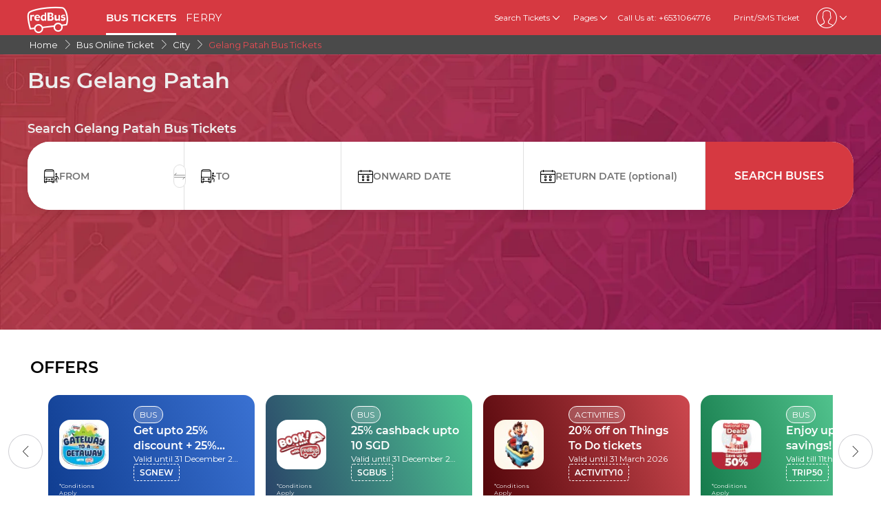

--- FILE ---
content_type: text/html; charset=utf-8
request_url: https://www.redbus.sg/buses/gelang-patah-bus-tickets
body_size: 25719
content:
<!DOCTYPE html>
        <html lang="en">
        <head>
               <title>Gelang Patah Bus: Get upto 50% Off on Online Bus Tickets - redBus.sg</title>
               <link rel="canonical" href="https://www.redbus.sg/buses/gelang-patah-bus-tickets">
               <meta http-equiv="content-type" content="text/html; charset=UTF-8">
               <meta name="viewport" content="initial-scale=1.0">
               <meta name="description" content=" redBus offers bus tickets to and from Gelang Patah at best rates with upto 50% discount. Select the bus operator, choose seats and boarding and dropping points and have a comfortable journey.">
               <meta name="classification" content="Travel">
               
                <meta property="og:type" content="website" />
                <meta property="og:description" content=" redBus offers bus tickets to and from Gelang Patah at best rates with upto 50% discount. Select the bus operator, choose seats and boarding and dropping points and have a comfortable journey.">
                <meta property="og:site_name" content="redBus" />
                <meta property="og:image" content="https://www.redbus.id/seoassets/redbus_logo.png">
                <meta property="og:image:type" content="image/png" />
                <meta property="og:image:width" content="200" />
                <meta property="og:image:height" content="200" />
                <meta property="og:url" content="https://www.redbus.sg/buses/gelang-patah-bus-tickets">
                <meta property="og:title" content="Gelang Patah Bus: Get upto 50% Off on Online Bus Tickets - redBus.sg">
                <meta name="robots" content="index, follow">
                
                <link rel="shortcut icon" type="image/ico" href="/seoassets/favicon.ico">
                <link rel="preconnect" href="https://s1.rdbuz.com">
                       <link rel="preconnect" href="https://s2.rdbuz.com">
                       <link rel="preconnect" href="https://s3.rdbuz.com">
                       <link rel="preload" href="/seoassets/fonts/Montserrat-Regular_9Wlhyw.woff2" as="font" type="font/woff2" crossorigin>
                       <link rel="preload" href="/seoassets/fonts/Montserrat-SemiBold_bZF3gnD_g.woff2" as="font" type="font/woff2" crossorigin>
                       <link rel="preload" as="font" href="/seoassets/fonts/icomoon.woff2?ge98hm" type="font/woff2" crossorigin="anonymous">
                <link rel="preload stylesheet" as="style" href="/seoassets/dcr_cities_buses.css?v=1768299115544">
                <script src="/seoassets/dcr_cities_buses.js?v=1768299115544" defer></script>
                <style>*{margin:0;padding:0;font-family:Montserrat,sans-serif}html{scroll-behavior:smooth;}#c_scrollToTop{position:fixed;right:10px;bottom:10px;z-index:9999;cursor:pointer;width:50px;height:50px;background-color:#3498db;text-indent:-9999px;display:none;-webkit-border-radius:60px;-moz-border-radius:60px;border-radius:60px}#c_scrollToTop>span{position:absolute;top:50%;left:50%;margin-left:-8px;margin-top:-12px;height:0;width:0;border:8px solid transparent;border-bottom-color:#fff}</style>
                
                <link rel="alternate" hreflang="en-SG" href="https://www.redbus.sg/buses/gelang-patah-bus-tickets"><link rel="alternate" hreflang="ms-MY" href="https://www.redbus.my/ms/buses/gelang-patah-bus-tickets"><link rel="alternate" hreflang="en-MY" href="https://www.redbus.my/buses/gelang-patah-bus-tickets">
                
                
                <style>
                    @font-face {
                        font-family: "Montserrat";
                        font-style: normal;
                        font-weight: 400;
                        src: local("Montserrat Regular"), local("Montserrat-Regular"), url('/seoassets/fonts/Montserrat-Regular_9Wlhyw.woff2') format("woff2");
                        unicode-range: U+0000-00FF, U+0131, U+0152-0153, U+02BB-02BC, U+02C6, U+02DA, U+02DC, U+2000-206F, U+2074, U+20AC, U+2122, U+2212, U+2215;
                        font-display: optional;
                    }
                    @font-face {
                        font-family: "Montserrat";
                        font-style: normal;
                        font-weight: 600;
                        src: local("Montserrat Bold"), local("Montserrat-Bold"), url('/seoassets/fonts/Montserrat-SemiBold_bZF3gnD_g.woff2') format("woff2");
                        unicode-range: U+0000-00FF, U+0131, U+0152-0153, U+02BB-02BC, U+02C6, U+02DA, U+02DC, U+2000-206F, U+2074, U+20AC, U+2122, U+2212, U+2215;
                        font-display: optional;
                    }
                </style>
                <style>
                    .sr_only {
                        position: absolute;
                        width: 1px;
                        height: 1px;
                        padding: 0;
                        margin: -1px;
                        overflow: hidden;
                        clip: rect(0, 0, 0, 0);
                        white-space: nowrap;
                        border-width: 0;
                    }
                </style>
        
<script>(window.BOOMR_mq=window.BOOMR_mq||[]).push(["addVar",{"rua.upush":"false","rua.cpush":"false","rua.upre":"false","rua.cpre":"false","rua.uprl":"false","rua.cprl":"false","rua.cprf":"false","rua.trans":"","rua.cook":"false","rua.ims":"false","rua.ufprl":"false","rua.cfprl":"false","rua.isuxp":"false","rua.texp":"norulematch","rua.ceh":"false","rua.ueh":"false","rua.ieh.st":"0"}]);</script>
                              <script>!function(e){var n="https://s.go-mpulse.net/boomerang/";if("False"=="True")e.BOOMR_config=e.BOOMR_config||{},e.BOOMR_config.PageParams=e.BOOMR_config.PageParams||{},e.BOOMR_config.PageParams.pci=!0,n="https://s2.go-mpulse.net/boomerang/";if(window.BOOMR_API_key="PQZ7N-TRCS5-YC7VB-7HPX7-7GN64",function(){function e(){if(!o){var e=document.createElement("script");e.id="boomr-scr-as",e.src=window.BOOMR.url,e.async=!0,i.parentNode.appendChild(e),o=!0}}function t(e){o=!0;var n,t,a,r,d=document,O=window;if(window.BOOMR.snippetMethod=e?"if":"i",t=function(e,n){var t=d.createElement("script");t.id=n||"boomr-if-as",t.src=window.BOOMR.url,BOOMR_lstart=(new Date).getTime(),e=e||d.body,e.appendChild(t)},!window.addEventListener&&window.attachEvent&&navigator.userAgent.match(/MSIE [67]\./))return window.BOOMR.snippetMethod="s",void t(i.parentNode,"boomr-async");a=document.createElement("IFRAME"),a.src="about:blank",a.title="",a.role="presentation",a.loading="eager",r=(a.frameElement||a).style,r.width=0,r.height=0,r.border=0,r.display="none",i.parentNode.appendChild(a);try{O=a.contentWindow,d=O.document.open()}catch(_){n=document.domain,a.src="javascript:var d=document.open();d.domain='"+n+"';void(0);",O=a.contentWindow,d=O.document.open()}if(n)d._boomrl=function(){this.domain=n,t()},d.write("<bo"+"dy onload='document._boomrl();'>");else if(O._boomrl=function(){t()},O.addEventListener)O.addEventListener("load",O._boomrl,!1);else if(O.attachEvent)O.attachEvent("onload",O._boomrl);d.close()}function a(e){window.BOOMR_onload=e&&e.timeStamp||(new Date).getTime()}if(!window.BOOMR||!window.BOOMR.version&&!window.BOOMR.snippetExecuted){window.BOOMR=window.BOOMR||{},window.BOOMR.snippetStart=(new Date).getTime(),window.BOOMR.snippetExecuted=!0,window.BOOMR.snippetVersion=12,window.BOOMR.url=n+"PQZ7N-TRCS5-YC7VB-7HPX7-7GN64";var i=document.currentScript||document.getElementsByTagName("script")[0],o=!1,r=document.createElement("link");if(r.relList&&"function"==typeof r.relList.supports&&r.relList.supports("preload")&&"as"in r)window.BOOMR.snippetMethod="p",r.href=window.BOOMR.url,r.rel="preload",r.as="script",r.addEventListener("load",e),r.addEventListener("error",function(){t(!0)}),setTimeout(function(){if(!o)t(!0)},3e3),BOOMR_lstart=(new Date).getTime(),i.parentNode.appendChild(r);else t(!1);if(window.addEventListener)window.addEventListener("load",a,!1);else if(window.attachEvent)window.attachEvent("onload",a)}}(),"".length>0)if(e&&"performance"in e&&e.performance&&"function"==typeof e.performance.setResourceTimingBufferSize)e.performance.setResourceTimingBufferSize();!function(){if(BOOMR=e.BOOMR||{},BOOMR.plugins=BOOMR.plugins||{},!BOOMR.plugins.AK){var n=""=="true"?1:0,t="",a="amhi6xaxb2g4i2lx6nrq-f-e78fdfd1f-clientnsv4-s.akamaihd.net",i="false"=="true"?2:1,o={"ak.v":"39","ak.cp":"1268703","ak.ai":parseInt("762045",10),"ak.ol":"0","ak.cr":11,"ak.ipv":4,"ak.proto":"h2","ak.rid":"89da02a","ak.r":51645,"ak.a2":n,"ak.m":"dscb","ak.n":"essl","ak.bpcip":"3.14.143.0","ak.cport":55436,"ak.gh":"2.17.209.210","ak.quicv":"","ak.tlsv":"tls1.3","ak.0rtt":"","ak.0rtt.ed":"","ak.csrc":"-","ak.acc":"","ak.t":"1769468771","ak.ak":"hOBiQwZUYzCg5VSAfCLimQ==GfSMifMPOREZr6UHU+H83QEyOIDIrLsVbh7KAwqvlZmsTOZBKwztJFuY9uUGd41ZVOo2PGlBTpt5BLyYMQDEkPAboHE8Q/oIT2/[base64]/7nhME2qeIET4whdKjDfxvp4NV57Oy0eYXCMwXYSk7Z6WSjbVPPnp340npyFfwx7ZuCAeosc0CQX3oGkcqY82KS2RA0x/ys=","ak.pv":"56","ak.dpoabenc":"","ak.tf":i};if(""!==t)o["ak.ruds"]=t;var r={i:!1,av:function(n){var t="http.initiator";if(n&&(!n[t]||"spa_hard"===n[t]))o["ak.feo"]=void 0!==e.aFeoApplied?1:0,BOOMR.addVar(o)},rv:function(){var e=["ak.bpcip","ak.cport","ak.cr","ak.csrc","ak.gh","ak.ipv","ak.m","ak.n","ak.ol","ak.proto","ak.quicv","ak.tlsv","ak.0rtt","ak.0rtt.ed","ak.r","ak.acc","ak.t","ak.tf"];BOOMR.removeVar(e)}};BOOMR.plugins.AK={akVars:o,akDNSPreFetchDomain:a,init:function(){if(!r.i){var e=BOOMR.subscribe;e("before_beacon",r.av,null,null),e("onbeacon",r.rv,null,null),r.i=!0}return this},is_complete:function(){return!0}}}}()}(window);</script></head>
        <body>
            <div id="root"><div><div><div class="D121_header_wrapper"><header class="D121_header"><div class="D121_header_container"><div class="head-wrap"><a href="https://www.redbus.sg/" title="redBus_home" class="D121_redbus_home_anchor"> <i class="icon icon-redBus_Logo D121_logo_main"></i> </a><nav class="D121_product_nav mob-hide"><a class="D121_product_nav_a" href="https://www.redbus.sg/bus/bus-online-ticket">BUS TICKETS</a><a class="D121_product_nav_a" href="https://www.redbus.sg/ferry">FERRY</a></nav><nav class="D121_options_nav options-nav mob-hide"><div class="D121_label_with_dropdown"><span class="D121_options_nav_a">Search Tickets<i class="icon icon-down D121_icon_down"></i></span><div class="D121_dropPopover "><a href="https://www.redbus.sg/" class="D121_dropPopover-item">Bus Tickets</a><a href="https://www.redbus.sg/ferry" class="D121_dropPopover-item">Ferry Tickets</a><a href="https://www.redbus.sg/things-to-do/" class="D121_dropPopover-item">Things to Do</a></div></div><div class="D121_label_with_dropdown"><span class="D121_options_nav_a">Pages<i class="icon icon-down D121_icon_down"></i></span><div class="D121_dropPopover "><a href="https://www.redbus.sg/travels/operators-directory" class="D121_dropPopover-item">Bus Operators</a><a href="https://www.redbus.sg/bus-tickets/routes-directory" class="D121_dropPopover-item">Bus Routes</a><a href="https://www.redbus.sg/buses/terminals-directory" class="D121_dropPopover-item">Bus Terminals</a><a href="https://www.redbus.sg/ferry-travels/operator-directory" class="D121_dropPopover-item">Ferry Operators</a><a href="https://www.redbus.sg/ferry-tickets/routes-directory" class="D121_dropPopover-item">Ferry Routes</a><a href="https://www.redbus.sg/ferry-terminal/terminal-directory" class="D121_dropPopover-item">Ferry Terminals</a><a href="https://www.redbus.sg/news/" class="D121_dropPopover-item">Latest Bus News</a><a href="https://blog.redbus.sg/" class="D121_dropPopover-item">redBus Blog</a></div></div><span class="options_nav_span"> <!-- -->Call Us at: +6531064776<!-- --> </span><a class="D121_options_nav_a" href="https://www.redbus.sg/Home/PrintTicket"> <!-- -->Print/SMS Ticket<!-- --> </a><span class="D121_options_nav_a"><i class="icon D121_icon_userlogo icon-userprofile"></i><i class="icon icon-down D121_icon_down"></i></span></nav><div id="D121_dropPopover" class="D121_dropPopover "></div><div id="D121_signupDrop" class="D121_signupDrop "></div></div></div></header></div><div class="C122_breadCrumb"><nav aria-label="Breadcrumb" class="C122_headerContainer"><ol itemscope="" itemType="https://schema.org/BreadcrumbList"><li itemProp="itemListElement" itemscope="" itemType="https://schema.org/ListItem"><a itemProp="item" href="https://www.redbus.sg/"><span itemProp="name">Home</span></a><span class="DC122_arrow"><i class="icon icon-right"></i></span><meta itemProp="position" content="1"/></li><li itemProp="itemListElement" itemscope="" itemType="https://schema.org/ListItem"><a itemProp="item" href="/bus/bus-online-ticket"><span itemProp="name">Bus Online Ticket</span></a><span class="DC122_arrow"><i class="icon icon-right"></i></span><meta itemProp="position" content="2"/></li><li itemProp="itemListElement" itemscope="" itemType="https://schema.org/ListItem"><a itemProp="item" href="/buses/cities-directory"><span itemProp="name">City</span></a><span class="DC122_arrow"><i class="icon icon-right"></i></span><meta itemProp="position" content="3"/></li><li itemProp="itemListElement" itemscope="" itemType="https://schema.org/ListItem"><span itemProp="name">Gelang Patah Bus Tickets</span><meta itemProp="position" content="4"/></li></ol><div class="C122_fareStarts"></div></nav></div><div class="D120_wrap_v2" style="background-image:url(&#x27;https://s3.rdbuz.com/seo/ind/webp/Hero_Tweak.webp&#x27;)"><div class="D120_search_container_v2"><div class="D120_search_h1_wrap_v2"><h1 class ="D120_search_h1 D120_default"  id ="toc_id_2"> Bus Gelang Patah </h1></div><div style="height:32px" id="D120_ratings" class="DC120_wrapper"></div><div class="D120_search_h2_wrap_v2 D120_default"><h2 class ="D120_subheading"  > Search Gelang Patah Bus Tickets </h2></div><div class="D120_search_widget_v2" id="DC120_sw_main"><div class="D120_search_input_wrap_v2"> <span class="D120_icon_input_v2 icon icon-source"></span><div class="autocomplete_wrap"><label class="sr_only" for="txtSource">FROM</label><input type="text" autoComplete="off" id="txtSource" placeholder="FROM" class="autoselect_input_blur" required="" size="16" value=""/></div><input type="hidden" id="srcid"/><div class="swap-SD"><i class="icon icon-doublearrow D120_swap"></i></div></div><div class="D120_search_input_wrap_v2"> <span class="D120_icon_input_v2 icon icon-desti"></span><div class="autocomplete_wrap"><label class="sr_only" for="txtDestination">TO</label><input type="text" autoComplete="off" id="txtDestination" placeholder="TO" class="autoselect_input_blur" required="" size="16" value=""/></div><input type="hidden" id="destid"/></div><div class="D120_search_input_wrap_v2"><span class="icon icon-calender-new iconcustom D120_icon_input_v2"></span><label class="sr_only" for="txtOnwardCalendar">ONWARD DATE</label><input type="text" id="txtOnwardCalendar" autoComplete="off" placeholder="ONWARD DATE" value=""/><div id="onward" style="position:absolute;top:101px;left:0px;width:360px;z-index:9999"><div class="calwid__wrap hide"><div class="calwid__header"><button class="calwid__btn-prev-month" disabled=""><svg height="16px" xmlns="http://www.w3.org/2000/svg" viewBox="0 0 100 100" style="fill:rgb(35, 31, 32)"><path d="M74.67,100a2.49,2.49,0,0,1-1.77-.73L28,54.37a6,6,0,0,1,0-8.49l45-45a2.5,2.5,0,0,1,3.54,3.54l-45,45a1,1,0,0,0,0,1.42L76.44,95.74A2.5,2.5,0,0,1,74.67,100Z"></path></svg></button><span class="calwid__year-month">Jan 2026</span><button class="calwid__btn-next-month"><svg height="16px" xmlns="http://www.w3.org/2000/svg" viewBox="0 0 100 100" style="fill:rgb(35, 31, 32)"><path d="M25.53,0.13A2.49,2.49,0,0,1,27.3.86L72.21,45.77a6,6,0,0,1,0,8.49l-45,45a2.5,2.5,0,1,1-3.54-3.54l45-45a1,1,0,0,0,0-1.42L23.76,4.39A2.5,2.5,0,0,1,25.53.13Z"></path></svg></button></div><div class="calwid__day__names-grid"><span class="calwid__day-header">Mon</span><span class="calwid__day-header">Tue</span><span class="calwid__day-header">Wed</span><span class="calwid__day-header">Thu</span><span class="calwid__day-header">Fri</span><span class="calwid__day-header">Sat</span><span class="calwid__day-header">Sun</span></div><div class="calwid__days-grid"><span class="calwid__day empty"></span><span class="calwid__day empty"></span><span class="calwid__day empty"></span><span class="calwid__day past-day">1</span><span class="calwid__day past-day">2</span><span class="calwid__day past-day">3</span><span class="calwid__day past-day">4</span><span class="calwid__day past-day">5</span><span class="calwid__day past-day">6</span><span class="calwid__day past-day">7</span><span class="calwid__day past-day">8</span><span class="calwid__day past-day">9</span><span class="calwid__day past-day">10</span><span class="calwid__day past-day">11</span><span class="calwid__day past-day">12</span><span class="calwid__day past-day">13</span><span class="calwid__day past-day">14</span><span class="calwid__day past-day">15</span><span class="calwid__day past-day">16</span><span class="calwid__day past-day">17</span><span class="calwid__day past-day">18</span><span class="calwid__day past-day">19</span><span class="calwid__day past-day">20</span><span class="calwid__day past-day">21</span><span class="calwid__day past-day">22</span><span class="calwid__day past-day">23</span><span class="calwid__day past-day">24</span><span class="calwid__day past-day">25</span><span class="calwid__day today selected" data-date="2026-01-26">26</span><span class="calwid__day  " data-date="2026-01-27">27</span><span class="calwid__day  " data-date="2026-01-28">28</span><span class="calwid__day  " data-date="2026-01-29">29</span><span class="calwid__day  " data-date="2026-01-30">30</span><span class="calwid__day weekend-day " data-date="2026-01-31">31</span></div></div></div></div><div class="D120_search_input_wrap_v2"><span class="icon icon-calender-new iconcustom D120_icon_input_v2"></span><label class="sr_only" for="txtReturnCalendar">RETURN DATE</label><input type="text" id="txtReturnCalendar" autoComplete="off" placeholder="RETURN DATE (optional)"/><div id="return" style="position:absolute;top:101px;left:0px;width:360px;z-index:9999"><div class="calwid__wrap hide"><div class="calwid__header"><button class="calwid__btn-prev-month" disabled=""><svg height="16px" xmlns="http://www.w3.org/2000/svg" viewBox="0 0 100 100" style="fill:rgb(35, 31, 32)"><path d="M74.67,100a2.49,2.49,0,0,1-1.77-.73L28,54.37a6,6,0,0,1,0-8.49l45-45a2.5,2.5,0,0,1,3.54,3.54l-45,45a1,1,0,0,0,0,1.42L76.44,95.74A2.5,2.5,0,0,1,74.67,100Z"></path></svg></button><span class="calwid__year-month">Jan 2026</span><button class="calwid__btn-next-month"><svg height="16px" xmlns="http://www.w3.org/2000/svg" viewBox="0 0 100 100" style="fill:rgb(35, 31, 32)"><path d="M25.53,0.13A2.49,2.49,0,0,1,27.3.86L72.21,45.77a6,6,0,0,1,0,8.49l-45,45a2.5,2.5,0,1,1-3.54-3.54l45-45a1,1,0,0,0,0-1.42L23.76,4.39A2.5,2.5,0,0,1,25.53.13Z"></path></svg></button></div><div class="calwid__day__names-grid"><span class="calwid__day-header">Mon</span><span class="calwid__day-header">Tue</span><span class="calwid__day-header">Wed</span><span class="calwid__day-header">Thu</span><span class="calwid__day-header">Fri</span><span class="calwid__day-header">Sat</span><span class="calwid__day-header">Sun</span></div><div class="calwid__days-grid"><span class="calwid__day empty"></span><span class="calwid__day empty"></span><span class="calwid__day empty"></span><span class="calwid__day past-day">1</span><span class="calwid__day past-day">2</span><span class="calwid__day past-day">3</span><span class="calwid__day past-day">4</span><span class="calwid__day past-day">5</span><span class="calwid__day past-day">6</span><span class="calwid__day past-day">7</span><span class="calwid__day past-day">8</span><span class="calwid__day past-day">9</span><span class="calwid__day past-day">10</span><span class="calwid__day past-day">11</span><span class="calwid__day past-day">12</span><span class="calwid__day past-day">13</span><span class="calwid__day past-day">14</span><span class="calwid__day past-day">15</span><span class="calwid__day past-day">16</span><span class="calwid__day past-day">17</span><span class="calwid__day past-day">18</span><span class="calwid__day past-day">19</span><span class="calwid__day past-day">20</span><span class="calwid__day past-day">21</span><span class="calwid__day past-day">22</span><span class="calwid__day past-day">23</span><span class="calwid__day past-day">24</span><span class="calwid__day past-day">25</span><span class="calwid__day today selected" data-date="2026-01-26">26</span><span class="calwid__day  " data-date="2026-01-27">27</span><span class="calwid__day  " data-date="2026-01-28">28</span><span class="calwid__day  " data-date="2026-01-29">29</span><span class="calwid__day  " data-date="2026-01-30">30</span><span class="calwid__day weekend-day " data-date="2026-01-31">31</span></div></div></div></div><button class="D120_search_btn_v2 searchBuses"> <!-- -->Search Buses<!-- --> </button></div></div></div><div class="D116_wrapper_main"><div class="D116-left-arrow"><i class="icon icon-left"></i></div><div class="D116_offer_container"><div class="D116_heading"><strong class ="D116_heading"  > OFFERS </strong></div><div class="D116_Offer_main" tabindex="0" role="region" aria-label="Offers carousel"><div class="offer_card offer_background_1" data-key="0"><div class="D116_offer_anchor"><div class="offer_thumbnail"><img class="offer_img" src="https://s3.rdbuz.com/Images/Copyof%20KV1ferrybus-ThumbnailKB.jpg" alt="Get upto 25% discount + 25% cashback"/><span class="tnc">*Conditions Apply</span></div><div class="offer_details"><span class="business_unit">BUS</span><span class="offer_title">Get upto 25% discount + 25% cashback</span><span class="validity">Valid until 31 December 2026</span><span class="offer_code">SGNEW</span></div></div></div><div class="offer_card offer_background_2" data-key="1"><div class="D116_offer_anchor"><div class="offer_thumbnail"><img class="offer_img" src="https://s3.rdbuz.com/Images/SG%20Bus-offer%20Tile-80-80.jpg" alt="25% cashback upto 10 SGD"/><span class="tnc">*Conditions Apply</span></div><div class="offer_details"><span class="business_unit">BUS</span><span class="offer_title">25% cashback upto 10 SGD</span><span class="validity">Valid until 31 December 2026</span><span class="offer_code">SGBUS</span></div></div></div><div class="offer_card offer_background_3" data-key="2"><div class="D116_offer_anchor"><div class="offer_thumbnail"><img class="offer_img" src="https://s3.rdbuz.com/TTDNewCodeThumbnail.jpg" alt="20% off on Things To Do tickets"/><span class="tnc">*Conditions Apply</span></div><div class="offer_details"><span class="business_unit">ACTIVITIES</span><span class="offer_title">20% off on Things To Do tickets</span><span class="validity">Valid until 31 March 2026</span><span class="offer_code">ACTIVITY10</span></div></div></div><div class="offer_card offer_background_4" data-key="3"><div class="D116_offer_anchor"><div class="offer_thumbnail"><img class="offer_img" src="https://s3.rdbuz.com/Images/SGThumbnail50NationalDay80.jpg" alt="Enjoy up to 50% savings!"/><span class="tnc">*Conditions Apply</span></div><div class="offer_details"><span class="business_unit">BUS</span><span class="offer_title">Enjoy up to 50% savings!</span><span class="validity">Valid till 11th August 2024</span><span class="offer_code">TRIP50</span></div></div></div><div class="offer_card offer_background_5" data-key="4"><div class="D116_offer_anchor"><div class="offer_thumbnail"><img class="offer_img" src="https://s3.rdbuz.com/HUAT60Thumbnail.jpg" alt="Save up to $21 on all bus and ferry tickets "/><span class="tnc">*Conditions Apply</span></div><div class="offer_details"><span class="business_unit">BUS</span><span class="offer_title">Save up to $21 on all bus and ferry tickets </span><span class="validity">Valid till 22 Feb 2026</span><span class="offer_code">HUAT60</span></div></div></div></div></div><div class="D116-right-arrow"><i class="icon icon-right"></i></div></div><section class="D134_main"><div class="D134_hd"><strong class ="D134_heading"  > TOP BUS OPERATORS </strong></div><div class="DC134_operators_wrap"><div><a href="/travels/kwok-ping-express" class="DC_134_op_wrap"><div class="DC_134_op_img"><img src="https://s2.rdbuz.com/buslogos/country/SGP/logo/20386.png" style="height:48px;width:86px" alt="Kwok Ping Express"/></div><div class="DC_134_op_text">Kwok Ping Express</div></a></div><div><a href="/travels/transtar-cross-border" class="DC_134_op_wrap"><div class="DC_134_op_img"><img src="https://s2.rdbuz.com/buslogos/country/SGP/logo/16542.png" style="height:48px;width:86px" alt="Transtar Cross Border"/></div><div class="DC_134_op_text">Transtar Cross Border</div></a></div><div><a href="/travels/transtar-travel" class="DC_134_op_wrap"><div class="DC_134_op_img"><img src="https://s2.rdbuz.com/buslogos/country/SGP/logo/15001.png" style="height:48px;width:86px" alt="Transtar Travel"/></div><div class="DC_134_op_text">Transtar Travel</div></a></div><div><a href="/travels/arwana-jb" class="DC_134_op_wrap"><div class="DC_134_op_img"><img src="https://s2.rdbuz.com/buslogos/country/SGP/logo/20383.png" style="height:48px;width:86px" alt="Arwana (JB)"/></div><div class="DC_134_op_text">Arwana (JB)</div></a></div><div><a href="/travels/sin-yong" class="DC_134_op_wrap"><div class="DC_134_op_img"><img src="https://s2.rdbuz.com/buslogos/country/SGP/logo/18171.png" style="height:48px;width:86px" alt="Sin Yong"/></div><div class="DC_134_op_text">Sin Yong</div></a></div></div></section><div class="D117_main D117_container"><div><h2 class ="D117_table_h2"  id ="toc_id_5"> Top Bus Routes From Gelang Patah </h2></div><div class="route_link"><div class="route_details"><a href="/bus-tickets/gelang-patah-to-sungai-bakap" class="route" title="Bus from Gelang Patah to Sungai Bakap">Bus from Gelang Patah to Sungai Bakap</a><p><span>From<!-- --> </span><span class="fare"> <!-- -->SGD 26.23</span></p></div><div class="row2 D117_td" id="D117_table_column_0"><span class="totalRoutes">17<!-- --> <!-- -->bus options</span><span class="totalRoutes">First Bus<!-- --> : <strong>09:30 AM</strong></span><span class="totalRoutes">Last Bus<!-- --> : <strong>10:15 PM</strong></span><span class="book_now" id="time-btn-50">BOOK NOW</span><div id="calendar50" style="position:absolute;width:360px;z-index:9999;right:-1px"><div class="calwid__wrap hide"><div class="calwid__header"><button class="calwid__btn-prev-month" disabled=""><svg height="16px" xmlns="http://www.w3.org/2000/svg" viewBox="0 0 100 100" style="fill:rgb(35, 31, 32)"><path d="M74.67,100a2.49,2.49,0,0,1-1.77-.73L28,54.37a6,6,0,0,1,0-8.49l45-45a2.5,2.5,0,0,1,3.54,3.54l-45,45a1,1,0,0,0,0,1.42L76.44,95.74A2.5,2.5,0,0,1,74.67,100Z"></path></svg></button><span class="calwid__year-month">Jan 2026</span><button class="calwid__btn-next-month"><svg height="16px" xmlns="http://www.w3.org/2000/svg" viewBox="0 0 100 100" style="fill:rgb(35, 31, 32)"><path d="M25.53,0.13A2.49,2.49,0,0,1,27.3.86L72.21,45.77a6,6,0,0,1,0,8.49l-45,45a2.5,2.5,0,1,1-3.54-3.54l45-45a1,1,0,0,0,0-1.42L23.76,4.39A2.5,2.5,0,0,1,25.53.13Z"></path></svg></button></div><div class="calwid__day__names-grid"><span class="calwid__day-header">Mon</span><span class="calwid__day-header">Tue</span><span class="calwid__day-header">Wed</span><span class="calwid__day-header">Thu</span><span class="calwid__day-header">Fri</span><span class="calwid__day-header">Sat</span><span class="calwid__day-header">Sun</span></div><div class="calwid__days-grid"><span class="calwid__day empty"></span><span class="calwid__day empty"></span><span class="calwid__day empty"></span><span class="calwid__day past-day">1</span><span class="calwid__day past-day">2</span><span class="calwid__day past-day">3</span><span class="calwid__day past-day">4</span><span class="calwid__day past-day">5</span><span class="calwid__day past-day">6</span><span class="calwid__day past-day">7</span><span class="calwid__day past-day">8</span><span class="calwid__day past-day">9</span><span class="calwid__day past-day">10</span><span class="calwid__day past-day">11</span><span class="calwid__day past-day">12</span><span class="calwid__day past-day">13</span><span class="calwid__day past-day">14</span><span class="calwid__day past-day">15</span><span class="calwid__day past-day">16</span><span class="calwid__day past-day">17</span><span class="calwid__day past-day">18</span><span class="calwid__day past-day">19</span><span class="calwid__day past-day">20</span><span class="calwid__day past-day">21</span><span class="calwid__day past-day">22</span><span class="calwid__day past-day">23</span><span class="calwid__day past-day">24</span><span class="calwid__day past-day">25</span><span class="calwid__day today selected" data-date="2026-01-26">26</span><span class="calwid__day  " data-date="2026-01-27">27</span><span class="calwid__day  " data-date="2026-01-28">28</span><span class="calwid__day  " data-date="2026-01-29">29</span><span class="calwid__day  " data-date="2026-01-30">30</span><span class="calwid__day weekend-day " data-date="2026-01-31">31</span></div></div></div></div><script type="application/ld+json">{"@context":"http://schema.org","@type":"BusTrip","departureBusStop":{"@type":"BusStop","name":"Bus from Gelang Patah"},"arrivalBusStop":{"@type":"BusStop","name":"Sungai Bakap"}}</script></div><div class="route_link"><div class="route_details"><a href="/bus-tickets/gelang-patah-to-sungai-nibong" class="route" title="Bus from Gelang Patah to Sungai Nibong">Bus from Gelang Patah to Sungai Nibong</a><p><span>From<!-- --> </span><span class="fare"> <!-- -->SGD 26.23</span></p></div><div class="row2 D117_td" id="D117_table_column_1"><span class="totalRoutes">4<!-- --> <!-- -->bus options</span><span class="totalRoutes">First Bus<!-- --> : <strong>10:15 AM</strong></span><span class="totalRoutes">Last Bus<!-- --> : <strong>09:45 PM</strong></span><span class="book_now" id="time-btn-51">BOOK NOW</span><div id="calendar51" style="position:absolute;width:360px;z-index:9999;right:-1px"><div class="calwid__wrap hide"><div class="calwid__header"><button class="calwid__btn-prev-month" disabled=""><svg height="16px" xmlns="http://www.w3.org/2000/svg" viewBox="0 0 100 100" style="fill:rgb(35, 31, 32)"><path d="M74.67,100a2.49,2.49,0,0,1-1.77-.73L28,54.37a6,6,0,0,1,0-8.49l45-45a2.5,2.5,0,0,1,3.54,3.54l-45,45a1,1,0,0,0,0,1.42L76.44,95.74A2.5,2.5,0,0,1,74.67,100Z"></path></svg></button><span class="calwid__year-month">Jan 2026</span><button class="calwid__btn-next-month"><svg height="16px" xmlns="http://www.w3.org/2000/svg" viewBox="0 0 100 100" style="fill:rgb(35, 31, 32)"><path d="M25.53,0.13A2.49,2.49,0,0,1,27.3.86L72.21,45.77a6,6,0,0,1,0,8.49l-45,45a2.5,2.5,0,1,1-3.54-3.54l45-45a1,1,0,0,0,0-1.42L23.76,4.39A2.5,2.5,0,0,1,25.53.13Z"></path></svg></button></div><div class="calwid__day__names-grid"><span class="calwid__day-header">Mon</span><span class="calwid__day-header">Tue</span><span class="calwid__day-header">Wed</span><span class="calwid__day-header">Thu</span><span class="calwid__day-header">Fri</span><span class="calwid__day-header">Sat</span><span class="calwid__day-header">Sun</span></div><div class="calwid__days-grid"><span class="calwid__day empty"></span><span class="calwid__day empty"></span><span class="calwid__day empty"></span><span class="calwid__day past-day">1</span><span class="calwid__day past-day">2</span><span class="calwid__day past-day">3</span><span class="calwid__day past-day">4</span><span class="calwid__day past-day">5</span><span class="calwid__day past-day">6</span><span class="calwid__day past-day">7</span><span class="calwid__day past-day">8</span><span class="calwid__day past-day">9</span><span class="calwid__day past-day">10</span><span class="calwid__day past-day">11</span><span class="calwid__day past-day">12</span><span class="calwid__day past-day">13</span><span class="calwid__day past-day">14</span><span class="calwid__day past-day">15</span><span class="calwid__day past-day">16</span><span class="calwid__day past-day">17</span><span class="calwid__day past-day">18</span><span class="calwid__day past-day">19</span><span class="calwid__day past-day">20</span><span class="calwid__day past-day">21</span><span class="calwid__day past-day">22</span><span class="calwid__day past-day">23</span><span class="calwid__day past-day">24</span><span class="calwid__day past-day">25</span><span class="calwid__day today selected" data-date="2026-01-26">26</span><span class="calwid__day  " data-date="2026-01-27">27</span><span class="calwid__day  " data-date="2026-01-28">28</span><span class="calwid__day  " data-date="2026-01-29">29</span><span class="calwid__day  " data-date="2026-01-30">30</span><span class="calwid__day weekend-day " data-date="2026-01-31">31</span></div></div></div></div><script type="application/ld+json">{"@context":"http://schema.org","@type":"BusTrip","departureBusStop":{"@type":"BusStop","name":"Bus from Gelang Patah"},"arrivalBusStop":{"@type":"BusStop","name":"Sungai Nibong"}}</script></div><div class="route_link"><div class="route_details"><a href="/bus-tickets/gelang-patah-to-terminal-bas-ekspres-ukir-square-sungai-petani" class="route" title="Bus from Gelang Patah to Terminal Bas Ekspres Ukir Square Sungai Petani">Bus from Gelang Patah to Terminal Bas Ekspres Ukir Square Sungai Petani</a><p><span>From<!-- --> </span><span class="fare"> <!-- -->SGD 27.87</span></p></div><div class="row2 D117_td" id="D117_table_column_2"><span class="totalRoutes">7<!-- --> <!-- -->bus options</span><span class="totalRoutes">First Bus<!-- --> : <strong>08:30 PM</strong></span><span class="totalRoutes">Last Bus<!-- --> : <strong>10:15 PM</strong></span><span class="book_now" id="time-btn-52">BOOK NOW</span><div id="calendar52" style="position:absolute;width:360px;z-index:9999;right:-1px"><div class="calwid__wrap hide"><div class="calwid__header"><button class="calwid__btn-prev-month" disabled=""><svg height="16px" xmlns="http://www.w3.org/2000/svg" viewBox="0 0 100 100" style="fill:rgb(35, 31, 32)"><path d="M74.67,100a2.49,2.49,0,0,1-1.77-.73L28,54.37a6,6,0,0,1,0-8.49l45-45a2.5,2.5,0,0,1,3.54,3.54l-45,45a1,1,0,0,0,0,1.42L76.44,95.74A2.5,2.5,0,0,1,74.67,100Z"></path></svg></button><span class="calwid__year-month">Jan 2026</span><button class="calwid__btn-next-month"><svg height="16px" xmlns="http://www.w3.org/2000/svg" viewBox="0 0 100 100" style="fill:rgb(35, 31, 32)"><path d="M25.53,0.13A2.49,2.49,0,0,1,27.3.86L72.21,45.77a6,6,0,0,1,0,8.49l-45,45a2.5,2.5,0,1,1-3.54-3.54l45-45a1,1,0,0,0,0-1.42L23.76,4.39A2.5,2.5,0,0,1,25.53.13Z"></path></svg></button></div><div class="calwid__day__names-grid"><span class="calwid__day-header">Mon</span><span class="calwid__day-header">Tue</span><span class="calwid__day-header">Wed</span><span class="calwid__day-header">Thu</span><span class="calwid__day-header">Fri</span><span class="calwid__day-header">Sat</span><span class="calwid__day-header">Sun</span></div><div class="calwid__days-grid"><span class="calwid__day empty"></span><span class="calwid__day empty"></span><span class="calwid__day empty"></span><span class="calwid__day past-day">1</span><span class="calwid__day past-day">2</span><span class="calwid__day past-day">3</span><span class="calwid__day past-day">4</span><span class="calwid__day past-day">5</span><span class="calwid__day past-day">6</span><span class="calwid__day past-day">7</span><span class="calwid__day past-day">8</span><span class="calwid__day past-day">9</span><span class="calwid__day past-day">10</span><span class="calwid__day past-day">11</span><span class="calwid__day past-day">12</span><span class="calwid__day past-day">13</span><span class="calwid__day past-day">14</span><span class="calwid__day past-day">15</span><span class="calwid__day past-day">16</span><span class="calwid__day past-day">17</span><span class="calwid__day past-day">18</span><span class="calwid__day past-day">19</span><span class="calwid__day past-day">20</span><span class="calwid__day past-day">21</span><span class="calwid__day past-day">22</span><span class="calwid__day past-day">23</span><span class="calwid__day past-day">24</span><span class="calwid__day past-day">25</span><span class="calwid__day today selected" data-date="2026-01-26">26</span><span class="calwid__day  " data-date="2026-01-27">27</span><span class="calwid__day  " data-date="2026-01-28">28</span><span class="calwid__day  " data-date="2026-01-29">29</span><span class="calwid__day  " data-date="2026-01-30">30</span><span class="calwid__day weekend-day " data-date="2026-01-31">31</span></div></div></div></div><script type="application/ld+json">{"@context":"http://schema.org","@type":"BusTrip","departureBusStop":{"@type":"BusStop","name":"Bus from Gelang Patah"},"arrivalBusStop":{"@type":"BusStop","name":"Terminal Bas Ekspres Ukir Square Sungai Petani"}}</script></div><div class="route_link"><div class="route_details"><a href="/bus-tickets/gelang-patah-to-seri-manjung" class="route" title="Bus from Gelang Patah to Seri Manjung">Bus from Gelang Patah to Seri Manjung</a><p><span>From<!-- --> </span><span class="fare"> <!-- -->SGD 22.95</span></p></div><div class="row2 D117_td" id="D117_table_column_3"><span class="totalRoutes">21<!-- --> <!-- -->bus options</span><span class="totalRoutes">First Bus<!-- --> : <strong>08:40 AM</strong></span><span class="totalRoutes">Last Bus<!-- --> : <strong>10:31 PM</strong></span><span class="book_now" id="time-btn-53">BOOK NOW</span><div id="calendar53" style="position:absolute;width:360px;z-index:9999;right:-1px"><div class="calwid__wrap hide"><div class="calwid__header"><button class="calwid__btn-prev-month" disabled=""><svg height="16px" xmlns="http://www.w3.org/2000/svg" viewBox="0 0 100 100" style="fill:rgb(35, 31, 32)"><path d="M74.67,100a2.49,2.49,0,0,1-1.77-.73L28,54.37a6,6,0,0,1,0-8.49l45-45a2.5,2.5,0,0,1,3.54,3.54l-45,45a1,1,0,0,0,0,1.42L76.44,95.74A2.5,2.5,0,0,1,74.67,100Z"></path></svg></button><span class="calwid__year-month">Jan 2026</span><button class="calwid__btn-next-month"><svg height="16px" xmlns="http://www.w3.org/2000/svg" viewBox="0 0 100 100" style="fill:rgb(35, 31, 32)"><path d="M25.53,0.13A2.49,2.49,0,0,1,27.3.86L72.21,45.77a6,6,0,0,1,0,8.49l-45,45a2.5,2.5,0,1,1-3.54-3.54l45-45a1,1,0,0,0,0-1.42L23.76,4.39A2.5,2.5,0,0,1,25.53.13Z"></path></svg></button></div><div class="calwid__day__names-grid"><span class="calwid__day-header">Mon</span><span class="calwid__day-header">Tue</span><span class="calwid__day-header">Wed</span><span class="calwid__day-header">Thu</span><span class="calwid__day-header">Fri</span><span class="calwid__day-header">Sat</span><span class="calwid__day-header">Sun</span></div><div class="calwid__days-grid"><span class="calwid__day empty"></span><span class="calwid__day empty"></span><span class="calwid__day empty"></span><span class="calwid__day past-day">1</span><span class="calwid__day past-day">2</span><span class="calwid__day past-day">3</span><span class="calwid__day past-day">4</span><span class="calwid__day past-day">5</span><span class="calwid__day past-day">6</span><span class="calwid__day past-day">7</span><span class="calwid__day past-day">8</span><span class="calwid__day past-day">9</span><span class="calwid__day past-day">10</span><span class="calwid__day past-day">11</span><span class="calwid__day past-day">12</span><span class="calwid__day past-day">13</span><span class="calwid__day past-day">14</span><span class="calwid__day past-day">15</span><span class="calwid__day past-day">16</span><span class="calwid__day past-day">17</span><span class="calwid__day past-day">18</span><span class="calwid__day past-day">19</span><span class="calwid__day past-day">20</span><span class="calwid__day past-day">21</span><span class="calwid__day past-day">22</span><span class="calwid__day past-day">23</span><span class="calwid__day past-day">24</span><span class="calwid__day past-day">25</span><span class="calwid__day today selected" data-date="2026-01-26">26</span><span class="calwid__day  " data-date="2026-01-27">27</span><span class="calwid__day  " data-date="2026-01-28">28</span><span class="calwid__day  " data-date="2026-01-29">29</span><span class="calwid__day  " data-date="2026-01-30">30</span><span class="calwid__day weekend-day " data-date="2026-01-31">31</span></div></div></div></div><script type="application/ld+json">{"@context":"http://schema.org","@type":"BusTrip","departureBusStop":{"@type":"BusStop","name":"Bus from Gelang Patah"},"arrivalBusStop":{"@type":"BusStop","name":"Seri Manjung"}}</script></div><div class="route_link"><div class="route_details"><a href="/bus-tickets/gelang-patah-to-stesen-bas-kulim" class="route" title="Bus from Gelang Patah to Stesen Bas Kulim">Bus from Gelang Patah to Stesen Bas Kulim</a><p><span>From<!-- --> </span><span class="fare"> <!-- -->SGD 26.23</span></p></div><div class="row2 D117_td" id="D117_table_column_4"><span class="totalRoutes">19<!-- --> <!-- -->bus options</span><span class="totalRoutes">First Bus<!-- --> : <strong>09:30 AM</strong></span><span class="totalRoutes">Last Bus<!-- --> : <strong>10:45 PM</strong></span><span class="book_now" id="time-btn-54">BOOK NOW</span><div id="calendar54" style="position:absolute;width:360px;z-index:9999;right:-1px"><div class="calwid__wrap hide"><div class="calwid__header"><button class="calwid__btn-prev-month" disabled=""><svg height="16px" xmlns="http://www.w3.org/2000/svg" viewBox="0 0 100 100" style="fill:rgb(35, 31, 32)"><path d="M74.67,100a2.49,2.49,0,0,1-1.77-.73L28,54.37a6,6,0,0,1,0-8.49l45-45a2.5,2.5,0,0,1,3.54,3.54l-45,45a1,1,0,0,0,0,1.42L76.44,95.74A2.5,2.5,0,0,1,74.67,100Z"></path></svg></button><span class="calwid__year-month">Jan 2026</span><button class="calwid__btn-next-month"><svg height="16px" xmlns="http://www.w3.org/2000/svg" viewBox="0 0 100 100" style="fill:rgb(35, 31, 32)"><path d="M25.53,0.13A2.49,2.49,0,0,1,27.3.86L72.21,45.77a6,6,0,0,1,0,8.49l-45,45a2.5,2.5,0,1,1-3.54-3.54l45-45a1,1,0,0,0,0-1.42L23.76,4.39A2.5,2.5,0,0,1,25.53.13Z"></path></svg></button></div><div class="calwid__day__names-grid"><span class="calwid__day-header">Mon</span><span class="calwid__day-header">Tue</span><span class="calwid__day-header">Wed</span><span class="calwid__day-header">Thu</span><span class="calwid__day-header">Fri</span><span class="calwid__day-header">Sat</span><span class="calwid__day-header">Sun</span></div><div class="calwid__days-grid"><span class="calwid__day empty"></span><span class="calwid__day empty"></span><span class="calwid__day empty"></span><span class="calwid__day past-day">1</span><span class="calwid__day past-day">2</span><span class="calwid__day past-day">3</span><span class="calwid__day past-day">4</span><span class="calwid__day past-day">5</span><span class="calwid__day past-day">6</span><span class="calwid__day past-day">7</span><span class="calwid__day past-day">8</span><span class="calwid__day past-day">9</span><span class="calwid__day past-day">10</span><span class="calwid__day past-day">11</span><span class="calwid__day past-day">12</span><span class="calwid__day past-day">13</span><span class="calwid__day past-day">14</span><span class="calwid__day past-day">15</span><span class="calwid__day past-day">16</span><span class="calwid__day past-day">17</span><span class="calwid__day past-day">18</span><span class="calwid__day past-day">19</span><span class="calwid__day past-day">20</span><span class="calwid__day past-day">21</span><span class="calwid__day past-day">22</span><span class="calwid__day past-day">23</span><span class="calwid__day past-day">24</span><span class="calwid__day past-day">25</span><span class="calwid__day today selected" data-date="2026-01-26">26</span><span class="calwid__day  " data-date="2026-01-27">27</span><span class="calwid__day  " data-date="2026-01-28">28</span><span class="calwid__day  " data-date="2026-01-29">29</span><span class="calwid__day  " data-date="2026-01-30">30</span><span class="calwid__day weekend-day " data-date="2026-01-31">31</span></div></div></div></div><script type="application/ld+json">{"@context":"http://schema.org","@type":"BusTrip","departureBusStop":{"@type":"BusStop","name":"Bus from Gelang Patah"},"arrivalBusStop":{"@type":"BusStop","name":"Stesen Bas Kulim"}}</script></div><div class="route_link"><div class="route_details"><a href="/bus-tickets/gelang-patah-to-hentian-raya-bagan-serai" class="route" title="Bus from Gelang Patah to Hentian Raya Bagan Serai">Bus from Gelang Patah to Hentian Raya Bagan Serai</a><p><span>From<!-- --> </span><span class="fare"> <!-- -->SGD 26.23</span></p></div><div class="row2 D117_td" id="D117_table_column_5"><span class="totalRoutes">20<!-- --> <!-- -->bus options</span><span class="totalRoutes">First Bus<!-- --> : <strong>09:30 AM</strong></span><span class="totalRoutes">Last Bus<!-- --> : <strong>10:45 PM</strong></span><span class="book_now" id="time-btn-55">BOOK NOW</span><div id="calendar55" style="position:absolute;width:360px;z-index:9999;right:-1px"><div class="calwid__wrap hide"><div class="calwid__header"><button class="calwid__btn-prev-month" disabled=""><svg height="16px" xmlns="http://www.w3.org/2000/svg" viewBox="0 0 100 100" style="fill:rgb(35, 31, 32)"><path d="M74.67,100a2.49,2.49,0,0,1-1.77-.73L28,54.37a6,6,0,0,1,0-8.49l45-45a2.5,2.5,0,0,1,3.54,3.54l-45,45a1,1,0,0,0,0,1.42L76.44,95.74A2.5,2.5,0,0,1,74.67,100Z"></path></svg></button><span class="calwid__year-month">Jan 2026</span><button class="calwid__btn-next-month"><svg height="16px" xmlns="http://www.w3.org/2000/svg" viewBox="0 0 100 100" style="fill:rgb(35, 31, 32)"><path d="M25.53,0.13A2.49,2.49,0,0,1,27.3.86L72.21,45.77a6,6,0,0,1,0,8.49l-45,45a2.5,2.5,0,1,1-3.54-3.54l45-45a1,1,0,0,0,0-1.42L23.76,4.39A2.5,2.5,0,0,1,25.53.13Z"></path></svg></button></div><div class="calwid__day__names-grid"><span class="calwid__day-header">Mon</span><span class="calwid__day-header">Tue</span><span class="calwid__day-header">Wed</span><span class="calwid__day-header">Thu</span><span class="calwid__day-header">Fri</span><span class="calwid__day-header">Sat</span><span class="calwid__day-header">Sun</span></div><div class="calwid__days-grid"><span class="calwid__day empty"></span><span class="calwid__day empty"></span><span class="calwid__day empty"></span><span class="calwid__day past-day">1</span><span class="calwid__day past-day">2</span><span class="calwid__day past-day">3</span><span class="calwid__day past-day">4</span><span class="calwid__day past-day">5</span><span class="calwid__day past-day">6</span><span class="calwid__day past-day">7</span><span class="calwid__day past-day">8</span><span class="calwid__day past-day">9</span><span class="calwid__day past-day">10</span><span class="calwid__day past-day">11</span><span class="calwid__day past-day">12</span><span class="calwid__day past-day">13</span><span class="calwid__day past-day">14</span><span class="calwid__day past-day">15</span><span class="calwid__day past-day">16</span><span class="calwid__day past-day">17</span><span class="calwid__day past-day">18</span><span class="calwid__day past-day">19</span><span class="calwid__day past-day">20</span><span class="calwid__day past-day">21</span><span class="calwid__day past-day">22</span><span class="calwid__day past-day">23</span><span class="calwid__day past-day">24</span><span class="calwid__day past-day">25</span><span class="calwid__day today selected" data-date="2026-01-26">26</span><span class="calwid__day  " data-date="2026-01-27">27</span><span class="calwid__day  " data-date="2026-01-28">28</span><span class="calwid__day  " data-date="2026-01-29">29</span><span class="calwid__day  " data-date="2026-01-30">30</span><span class="calwid__day weekend-day " data-date="2026-01-31">31</span></div></div></div></div><script type="application/ld+json">{"@context":"http://schema.org","@type":"BusTrip","departureBusStop":{"@type":"BusStop","name":"Bus from Gelang Patah"},"arrivalBusStop":{"@type":"BusStop","name":"Hentian Raya Bagan Serai"}}</script></div><div class="route_link"><div class="route_details"><a href="/bus-tickets/gelang-patah-to-kulim" class="route" title="Bus from Gelang Patah to Kulim">Bus from Gelang Patah to Kulim</a><p><span>From<!-- --> </span><span class="fare"> <!-- -->SGD 26.23</span></p></div><div class="row2 D117_td" id="D117_table_column_6"><span class="totalRoutes">22<!-- --> <!-- -->bus options</span><span class="totalRoutes">First Bus<!-- --> : <strong>09:30 AM</strong></span><span class="totalRoutes">Last Bus<!-- --> : <strong>10:45 PM</strong></span><span class="book_now" id="time-btn-56">BOOK NOW</span><div id="calendar56" style="position:absolute;width:360px;z-index:9999;right:-1px"><div class="calwid__wrap hide"><div class="calwid__header"><button class="calwid__btn-prev-month" disabled=""><svg height="16px" xmlns="http://www.w3.org/2000/svg" viewBox="0 0 100 100" style="fill:rgb(35, 31, 32)"><path d="M74.67,100a2.49,2.49,0,0,1-1.77-.73L28,54.37a6,6,0,0,1,0-8.49l45-45a2.5,2.5,0,0,1,3.54,3.54l-45,45a1,1,0,0,0,0,1.42L76.44,95.74A2.5,2.5,0,0,1,74.67,100Z"></path></svg></button><span class="calwid__year-month">Jan 2026</span><button class="calwid__btn-next-month"><svg height="16px" xmlns="http://www.w3.org/2000/svg" viewBox="0 0 100 100" style="fill:rgb(35, 31, 32)"><path d="M25.53,0.13A2.49,2.49,0,0,1,27.3.86L72.21,45.77a6,6,0,0,1,0,8.49l-45,45a2.5,2.5,0,1,1-3.54-3.54l45-45a1,1,0,0,0,0-1.42L23.76,4.39A2.5,2.5,0,0,1,25.53.13Z"></path></svg></button></div><div class="calwid__day__names-grid"><span class="calwid__day-header">Mon</span><span class="calwid__day-header">Tue</span><span class="calwid__day-header">Wed</span><span class="calwid__day-header">Thu</span><span class="calwid__day-header">Fri</span><span class="calwid__day-header">Sat</span><span class="calwid__day-header">Sun</span></div><div class="calwid__days-grid"><span class="calwid__day empty"></span><span class="calwid__day empty"></span><span class="calwid__day empty"></span><span class="calwid__day past-day">1</span><span class="calwid__day past-day">2</span><span class="calwid__day past-day">3</span><span class="calwid__day past-day">4</span><span class="calwid__day past-day">5</span><span class="calwid__day past-day">6</span><span class="calwid__day past-day">7</span><span class="calwid__day past-day">8</span><span class="calwid__day past-day">9</span><span class="calwid__day past-day">10</span><span class="calwid__day past-day">11</span><span class="calwid__day past-day">12</span><span class="calwid__day past-day">13</span><span class="calwid__day past-day">14</span><span class="calwid__day past-day">15</span><span class="calwid__day past-day">16</span><span class="calwid__day past-day">17</span><span class="calwid__day past-day">18</span><span class="calwid__day past-day">19</span><span class="calwid__day past-day">20</span><span class="calwid__day past-day">21</span><span class="calwid__day past-day">22</span><span class="calwid__day past-day">23</span><span class="calwid__day past-day">24</span><span class="calwid__day past-day">25</span><span class="calwid__day today selected" data-date="2026-01-26">26</span><span class="calwid__day  " data-date="2026-01-27">27</span><span class="calwid__day  " data-date="2026-01-28">28</span><span class="calwid__day  " data-date="2026-01-29">29</span><span class="calwid__day  " data-date="2026-01-30">30</span><span class="calwid__day weekend-day " data-date="2026-01-31">31</span></div></div></div></div><script type="application/ld+json">{"@context":"http://schema.org","@type":"BusTrip","departureBusStop":{"@type":"BusStop","name":"Bus from Gelang Patah"},"arrivalBusStop":{"@type":"BusStop","name":"Kulim"}}</script></div><div class="route_link"><div class="route_details"><a href="/bus-tickets/gelang-patah-to-gopeng" class="route" title="Bus from Gelang Patah to Gopeng">Bus from Gelang Patah to Gopeng</a><p><span>From<!-- --> </span><span class="fare"> <!-- -->SGD 22.95</span></p></div><div class="row2 D117_td" id="D117_table_column_7"><span class="totalRoutes">12<!-- --> <!-- -->bus options</span><span class="totalRoutes">First Bus<!-- --> : <strong>08:40 AM</strong></span><span class="totalRoutes">Last Bus<!-- --> : <strong>10:31 PM</strong></span><span class="book_now" id="time-btn-57">BOOK NOW</span><div id="calendar57" style="position:absolute;width:360px;z-index:9999;right:-1px"><div class="calwid__wrap hide"><div class="calwid__header"><button class="calwid__btn-prev-month" disabled=""><svg height="16px" xmlns="http://www.w3.org/2000/svg" viewBox="0 0 100 100" style="fill:rgb(35, 31, 32)"><path d="M74.67,100a2.49,2.49,0,0,1-1.77-.73L28,54.37a6,6,0,0,1,0-8.49l45-45a2.5,2.5,0,0,1,3.54,3.54l-45,45a1,1,0,0,0,0,1.42L76.44,95.74A2.5,2.5,0,0,1,74.67,100Z"></path></svg></button><span class="calwid__year-month">Jan 2026</span><button class="calwid__btn-next-month"><svg height="16px" xmlns="http://www.w3.org/2000/svg" viewBox="0 0 100 100" style="fill:rgb(35, 31, 32)"><path d="M25.53,0.13A2.49,2.49,0,0,1,27.3.86L72.21,45.77a6,6,0,0,1,0,8.49l-45,45a2.5,2.5,0,1,1-3.54-3.54l45-45a1,1,0,0,0,0-1.42L23.76,4.39A2.5,2.5,0,0,1,25.53.13Z"></path></svg></button></div><div class="calwid__day__names-grid"><span class="calwid__day-header">Mon</span><span class="calwid__day-header">Tue</span><span class="calwid__day-header">Wed</span><span class="calwid__day-header">Thu</span><span class="calwid__day-header">Fri</span><span class="calwid__day-header">Sat</span><span class="calwid__day-header">Sun</span></div><div class="calwid__days-grid"><span class="calwid__day empty"></span><span class="calwid__day empty"></span><span class="calwid__day empty"></span><span class="calwid__day past-day">1</span><span class="calwid__day past-day">2</span><span class="calwid__day past-day">3</span><span class="calwid__day past-day">4</span><span class="calwid__day past-day">5</span><span class="calwid__day past-day">6</span><span class="calwid__day past-day">7</span><span class="calwid__day past-day">8</span><span class="calwid__day past-day">9</span><span class="calwid__day past-day">10</span><span class="calwid__day past-day">11</span><span class="calwid__day past-day">12</span><span class="calwid__day past-day">13</span><span class="calwid__day past-day">14</span><span class="calwid__day past-day">15</span><span class="calwid__day past-day">16</span><span class="calwid__day past-day">17</span><span class="calwid__day past-day">18</span><span class="calwid__day past-day">19</span><span class="calwid__day past-day">20</span><span class="calwid__day past-day">21</span><span class="calwid__day past-day">22</span><span class="calwid__day past-day">23</span><span class="calwid__day past-day">24</span><span class="calwid__day past-day">25</span><span class="calwid__day today selected" data-date="2026-01-26">26</span><span class="calwid__day  " data-date="2026-01-27">27</span><span class="calwid__day  " data-date="2026-01-28">28</span><span class="calwid__day  " data-date="2026-01-29">29</span><span class="calwid__day  " data-date="2026-01-30">30</span><span class="calwid__day weekend-day " data-date="2026-01-31">31</span></div></div></div></div><script type="application/ld+json">{"@context":"http://schema.org","@type":"BusTrip","departureBusStop":{"@type":"BusStop","name":"Bus from Gelang Patah"},"arrivalBusStop":{"@type":"BusStop","name":"Gopeng"}}</script></div><div class="route_link"><div class="route_details"><a href="/bus-tickets/gelang-patah-to-parit-buntar" class="route" title="Bus from Gelang Patah to Parit Buntar">Bus from Gelang Patah to Parit Buntar</a><p><span>From<!-- --> </span><span class="fare"> <!-- -->SGD 26.23</span></p></div><div class="row2 D117_td" id="D117_table_column_8"><span class="totalRoutes">22<!-- --> <!-- -->bus options</span><span class="totalRoutes">First Bus<!-- --> : <strong>09:30 AM</strong></span><span class="totalRoutes">Last Bus<!-- --> : <strong>10:45 PM</strong></span><span class="book_now" id="time-btn-58">BOOK NOW</span><div id="calendar58" style="position:absolute;width:360px;z-index:9999;right:-1px"><div class="calwid__wrap hide"><div class="calwid__header"><button class="calwid__btn-prev-month" disabled=""><svg height="16px" xmlns="http://www.w3.org/2000/svg" viewBox="0 0 100 100" style="fill:rgb(35, 31, 32)"><path d="M74.67,100a2.49,2.49,0,0,1-1.77-.73L28,54.37a6,6,0,0,1,0-8.49l45-45a2.5,2.5,0,0,1,3.54,3.54l-45,45a1,1,0,0,0,0,1.42L76.44,95.74A2.5,2.5,0,0,1,74.67,100Z"></path></svg></button><span class="calwid__year-month">Jan 2026</span><button class="calwid__btn-next-month"><svg height="16px" xmlns="http://www.w3.org/2000/svg" viewBox="0 0 100 100" style="fill:rgb(35, 31, 32)"><path d="M25.53,0.13A2.49,2.49,0,0,1,27.3.86L72.21,45.77a6,6,0,0,1,0,8.49l-45,45a2.5,2.5,0,1,1-3.54-3.54l45-45a1,1,0,0,0,0-1.42L23.76,4.39A2.5,2.5,0,0,1,25.53.13Z"></path></svg></button></div><div class="calwid__day__names-grid"><span class="calwid__day-header">Mon</span><span class="calwid__day-header">Tue</span><span class="calwid__day-header">Wed</span><span class="calwid__day-header">Thu</span><span class="calwid__day-header">Fri</span><span class="calwid__day-header">Sat</span><span class="calwid__day-header">Sun</span></div><div class="calwid__days-grid"><span class="calwid__day empty"></span><span class="calwid__day empty"></span><span class="calwid__day empty"></span><span class="calwid__day past-day">1</span><span class="calwid__day past-day">2</span><span class="calwid__day past-day">3</span><span class="calwid__day past-day">4</span><span class="calwid__day past-day">5</span><span class="calwid__day past-day">6</span><span class="calwid__day past-day">7</span><span class="calwid__day past-day">8</span><span class="calwid__day past-day">9</span><span class="calwid__day past-day">10</span><span class="calwid__day past-day">11</span><span class="calwid__day past-day">12</span><span class="calwid__day past-day">13</span><span class="calwid__day past-day">14</span><span class="calwid__day past-day">15</span><span class="calwid__day past-day">16</span><span class="calwid__day past-day">17</span><span class="calwid__day past-day">18</span><span class="calwid__day past-day">19</span><span class="calwid__day past-day">20</span><span class="calwid__day past-day">21</span><span class="calwid__day past-day">22</span><span class="calwid__day past-day">23</span><span class="calwid__day past-day">24</span><span class="calwid__day past-day">25</span><span class="calwid__day today selected" data-date="2026-01-26">26</span><span class="calwid__day  " data-date="2026-01-27">27</span><span class="calwid__day  " data-date="2026-01-28">28</span><span class="calwid__day  " data-date="2026-01-29">29</span><span class="calwid__day  " data-date="2026-01-30">30</span><span class="calwid__day weekend-day " data-date="2026-01-31">31</span></div></div></div></div><script type="application/ld+json">{"@context":"http://schema.org","@type":"BusTrip","departureBusStop":{"@type":"BusStop","name":"Bus from Gelang Patah"},"arrivalBusStop":{"@type":"BusStop","name":"Parit Buntar"}}</script></div><div class="route_link"><div class="route_details"><a href="/bus-tickets/gelang-patah-to-teluk-intan" class="route" title="Bus from Gelang Patah to Teluk Intan">Bus from Gelang Patah to Teluk Intan</a><p><span>From<!-- --> </span><span class="fare"> <!-- -->SGD 22.95</span></p></div><div class="row2 D117_td" id="D117_table_column_9"><span class="totalRoutes">13<!-- --> <!-- -->bus options</span><span class="totalRoutes">First Bus<!-- --> : <strong>08:46 AM</strong></span><span class="totalRoutes">Last Bus<!-- --> : <strong>09:45 PM</strong></span><span class="book_now" id="time-btn-59">BOOK NOW</span><div id="calendar59" style="position:absolute;width:360px;z-index:9999;right:-1px"><div class="calwid__wrap hide"><div class="calwid__header"><button class="calwid__btn-prev-month" disabled=""><svg height="16px" xmlns="http://www.w3.org/2000/svg" viewBox="0 0 100 100" style="fill:rgb(35, 31, 32)"><path d="M74.67,100a2.49,2.49,0,0,1-1.77-.73L28,54.37a6,6,0,0,1,0-8.49l45-45a2.5,2.5,0,0,1,3.54,3.54l-45,45a1,1,0,0,0,0,1.42L76.44,95.74A2.5,2.5,0,0,1,74.67,100Z"></path></svg></button><span class="calwid__year-month">Jan 2026</span><button class="calwid__btn-next-month"><svg height="16px" xmlns="http://www.w3.org/2000/svg" viewBox="0 0 100 100" style="fill:rgb(35, 31, 32)"><path d="M25.53,0.13A2.49,2.49,0,0,1,27.3.86L72.21,45.77a6,6,0,0,1,0,8.49l-45,45a2.5,2.5,0,1,1-3.54-3.54l45-45a1,1,0,0,0,0-1.42L23.76,4.39A2.5,2.5,0,0,1,25.53.13Z"></path></svg></button></div><div class="calwid__day__names-grid"><span class="calwid__day-header">Mon</span><span class="calwid__day-header">Tue</span><span class="calwid__day-header">Wed</span><span class="calwid__day-header">Thu</span><span class="calwid__day-header">Fri</span><span class="calwid__day-header">Sat</span><span class="calwid__day-header">Sun</span></div><div class="calwid__days-grid"><span class="calwid__day empty"></span><span class="calwid__day empty"></span><span class="calwid__day empty"></span><span class="calwid__day past-day">1</span><span class="calwid__day past-day">2</span><span class="calwid__day past-day">3</span><span class="calwid__day past-day">4</span><span class="calwid__day past-day">5</span><span class="calwid__day past-day">6</span><span class="calwid__day past-day">7</span><span class="calwid__day past-day">8</span><span class="calwid__day past-day">9</span><span class="calwid__day past-day">10</span><span class="calwid__day past-day">11</span><span class="calwid__day past-day">12</span><span class="calwid__day past-day">13</span><span class="calwid__day past-day">14</span><span class="calwid__day past-day">15</span><span class="calwid__day past-day">16</span><span class="calwid__day past-day">17</span><span class="calwid__day past-day">18</span><span class="calwid__day past-day">19</span><span class="calwid__day past-day">20</span><span class="calwid__day past-day">21</span><span class="calwid__day past-day">22</span><span class="calwid__day past-day">23</span><span class="calwid__day past-day">24</span><span class="calwid__day past-day">25</span><span class="calwid__day today selected" data-date="2026-01-26">26</span><span class="calwid__day  " data-date="2026-01-27">27</span><span class="calwid__day  " data-date="2026-01-28">28</span><span class="calwid__day  " data-date="2026-01-29">29</span><span class="calwid__day  " data-date="2026-01-30">30</span><span class="calwid__day weekend-day " data-date="2026-01-31">31</span></div></div></div></div><script type="application/ld+json">{"@context":"http://schema.org","@type":"BusTrip","departureBusStop":{"@type":"BusStop","name":"Bus from Gelang Patah"},"arrivalBusStop":{"@type":"BusStop","name":"Teluk Intan"}}</script></div><div class="route_link"><div class="route_details"><a href="/bus-tickets/gelang-patah-to-first-world-hotel" class="route" title="Bus from Gelang Patah to First World Hotel">Bus from Gelang Patah to First World Hotel</a><p><span>From<!-- --> </span><span class="fare"> <!-- -->SGD 56.00</span></p></div><div class="row2 D117_td" id="D117_table_column_10"><span class="totalRoutes">2<!-- --> <!-- -->bus options</span><span class="totalRoutes">First Bus<!-- --> : <strong>07:45 AM</strong></span><span class="totalRoutes">Last Bus<!-- --> : <strong>07:45 AM</strong></span><span class="book_now" id="time-btn-510">BOOK NOW</span><div id="calendar510" style="position:absolute;width:360px;z-index:9999;right:-1px"><div class="calwid__wrap hide"><div class="calwid__header"><button class="calwid__btn-prev-month" disabled=""><svg height="16px" xmlns="http://www.w3.org/2000/svg" viewBox="0 0 100 100" style="fill:rgb(35, 31, 32)"><path d="M74.67,100a2.49,2.49,0,0,1-1.77-.73L28,54.37a6,6,0,0,1,0-8.49l45-45a2.5,2.5,0,0,1,3.54,3.54l-45,45a1,1,0,0,0,0,1.42L76.44,95.74A2.5,2.5,0,0,1,74.67,100Z"></path></svg></button><span class="calwid__year-month">Jan 2026</span><button class="calwid__btn-next-month"><svg height="16px" xmlns="http://www.w3.org/2000/svg" viewBox="0 0 100 100" style="fill:rgb(35, 31, 32)"><path d="M25.53,0.13A2.49,2.49,0,0,1,27.3.86L72.21,45.77a6,6,0,0,1,0,8.49l-45,45a2.5,2.5,0,1,1-3.54-3.54l45-45a1,1,0,0,0,0-1.42L23.76,4.39A2.5,2.5,0,0,1,25.53.13Z"></path></svg></button></div><div class="calwid__day__names-grid"><span class="calwid__day-header">Mon</span><span class="calwid__day-header">Tue</span><span class="calwid__day-header">Wed</span><span class="calwid__day-header">Thu</span><span class="calwid__day-header">Fri</span><span class="calwid__day-header">Sat</span><span class="calwid__day-header">Sun</span></div><div class="calwid__days-grid"><span class="calwid__day empty"></span><span class="calwid__day empty"></span><span class="calwid__day empty"></span><span class="calwid__day past-day">1</span><span class="calwid__day past-day">2</span><span class="calwid__day past-day">3</span><span class="calwid__day past-day">4</span><span class="calwid__day past-day">5</span><span class="calwid__day past-day">6</span><span class="calwid__day past-day">7</span><span class="calwid__day past-day">8</span><span class="calwid__day past-day">9</span><span class="calwid__day past-day">10</span><span class="calwid__day past-day">11</span><span class="calwid__day past-day">12</span><span class="calwid__day past-day">13</span><span class="calwid__day past-day">14</span><span class="calwid__day past-day">15</span><span class="calwid__day past-day">16</span><span class="calwid__day past-day">17</span><span class="calwid__day past-day">18</span><span class="calwid__day past-day">19</span><span class="calwid__day past-day">20</span><span class="calwid__day past-day">21</span><span class="calwid__day past-day">22</span><span class="calwid__day past-day">23</span><span class="calwid__day past-day">24</span><span class="calwid__day past-day">25</span><span class="calwid__day today selected" data-date="2026-01-26">26</span><span class="calwid__day  " data-date="2026-01-27">27</span><span class="calwid__day  " data-date="2026-01-28">28</span><span class="calwid__day  " data-date="2026-01-29">29</span><span class="calwid__day  " data-date="2026-01-30">30</span><span class="calwid__day weekend-day " data-date="2026-01-31">31</span></div></div></div></div><script type="application/ld+json">{"@context":"http://schema.org","@type":"BusTrip","departureBusStop":{"@type":"BusStop","name":"Bus from Gelang Patah"},"arrivalBusStop":{"@type":"BusStop","name":"First World Hotel"}}</script></div><div class="route_link"><div class="route_details"><a href="/bus-tickets/gelang-patah-to-sitiawan" class="route" title="Bus from Gelang Patah to Sitiawan">Bus from Gelang Patah to Sitiawan</a><p><span>From<!-- --> </span><span class="fare"> <!-- -->SGD 22.95</span></p></div><div class="row2 D117_td" id="D117_table_column_11"><span class="totalRoutes">31<!-- --> <!-- -->bus options</span><span class="totalRoutes">First Bus<!-- --> : <strong>08:40 AM</strong></span><span class="totalRoutes">Last Bus<!-- --> : <strong>10:31 PM</strong></span><span class="book_now" id="time-btn-511">BOOK NOW</span><div id="calendar511" style="position:absolute;width:360px;z-index:9999;right:-1px"><div class="calwid__wrap hide"><div class="calwid__header"><button class="calwid__btn-prev-month" disabled=""><svg height="16px" xmlns="http://www.w3.org/2000/svg" viewBox="0 0 100 100" style="fill:rgb(35, 31, 32)"><path d="M74.67,100a2.49,2.49,0,0,1-1.77-.73L28,54.37a6,6,0,0,1,0-8.49l45-45a2.5,2.5,0,0,1,3.54,3.54l-45,45a1,1,0,0,0,0,1.42L76.44,95.74A2.5,2.5,0,0,1,74.67,100Z"></path></svg></button><span class="calwid__year-month">Jan 2026</span><button class="calwid__btn-next-month"><svg height="16px" xmlns="http://www.w3.org/2000/svg" viewBox="0 0 100 100" style="fill:rgb(35, 31, 32)"><path d="M25.53,0.13A2.49,2.49,0,0,1,27.3.86L72.21,45.77a6,6,0,0,1,0,8.49l-45,45a2.5,2.5,0,1,1-3.54-3.54l45-45a1,1,0,0,0,0-1.42L23.76,4.39A2.5,2.5,0,0,1,25.53.13Z"></path></svg></button></div><div class="calwid__day__names-grid"><span class="calwid__day-header">Mon</span><span class="calwid__day-header">Tue</span><span class="calwid__day-header">Wed</span><span class="calwid__day-header">Thu</span><span class="calwid__day-header">Fri</span><span class="calwid__day-header">Sat</span><span class="calwid__day-header">Sun</span></div><div class="calwid__days-grid"><span class="calwid__day empty"></span><span class="calwid__day empty"></span><span class="calwid__day empty"></span><span class="calwid__day past-day">1</span><span class="calwid__day past-day">2</span><span class="calwid__day past-day">3</span><span class="calwid__day past-day">4</span><span class="calwid__day past-day">5</span><span class="calwid__day past-day">6</span><span class="calwid__day past-day">7</span><span class="calwid__day past-day">8</span><span class="calwid__day past-day">9</span><span class="calwid__day past-day">10</span><span class="calwid__day past-day">11</span><span class="calwid__day past-day">12</span><span class="calwid__day past-day">13</span><span class="calwid__day past-day">14</span><span class="calwid__day past-day">15</span><span class="calwid__day past-day">16</span><span class="calwid__day past-day">17</span><span class="calwid__day past-day">18</span><span class="calwid__day past-day">19</span><span class="calwid__day past-day">20</span><span class="calwid__day past-day">21</span><span class="calwid__day past-day">22</span><span class="calwid__day past-day">23</span><span class="calwid__day past-day">24</span><span class="calwid__day past-day">25</span><span class="calwid__day today selected" data-date="2026-01-26">26</span><span class="calwid__day  " data-date="2026-01-27">27</span><span class="calwid__day  " data-date="2026-01-28">28</span><span class="calwid__day  " data-date="2026-01-29">29</span><span class="calwid__day  " data-date="2026-01-30">30</span><span class="calwid__day weekend-day " data-date="2026-01-31">31</span></div></div></div></div><script type="application/ld+json">{"@context":"http://schema.org","@type":"BusTrip","departureBusStop":{"@type":"BusStop","name":"Bus from Gelang Patah"},"arrivalBusStop":{"@type":"BusStop","name":"Sitiawan"}}</script></div><div class="route_link"><div class="route_details"><a href="/bus-tickets/gelang-patah-to-teluk-intan-bus-station" class="route" title="Bus from Gelang Patah to Teluk Intan Bus Station">Bus from Gelang Patah to Teluk Intan Bus Station</a><p><span>From<!-- --> </span><span class="fare"> <!-- -->SGD 22.95</span></p></div><div class="row2 D117_td" id="D117_table_column_12"><span class="totalRoutes">7<!-- --> <!-- -->bus options</span><span class="totalRoutes">First Bus<!-- --> : <strong>08:46 AM</strong></span><span class="totalRoutes">Last Bus<!-- --> : <strong>09:45 PM</strong></span><span class="book_now" id="time-btn-512">BOOK NOW</span><div id="calendar512" style="position:absolute;width:360px;z-index:9999;right:-1px"><div class="calwid__wrap hide"><div class="calwid__header"><button class="calwid__btn-prev-month" disabled=""><svg height="16px" xmlns="http://www.w3.org/2000/svg" viewBox="0 0 100 100" style="fill:rgb(35, 31, 32)"><path d="M74.67,100a2.49,2.49,0,0,1-1.77-.73L28,54.37a6,6,0,0,1,0-8.49l45-45a2.5,2.5,0,0,1,3.54,3.54l-45,45a1,1,0,0,0,0,1.42L76.44,95.74A2.5,2.5,0,0,1,74.67,100Z"></path></svg></button><span class="calwid__year-month">Jan 2026</span><button class="calwid__btn-next-month"><svg height="16px" xmlns="http://www.w3.org/2000/svg" viewBox="0 0 100 100" style="fill:rgb(35, 31, 32)"><path d="M25.53,0.13A2.49,2.49,0,0,1,27.3.86L72.21,45.77a6,6,0,0,1,0,8.49l-45,45a2.5,2.5,0,1,1-3.54-3.54l45-45a1,1,0,0,0,0-1.42L23.76,4.39A2.5,2.5,0,0,1,25.53.13Z"></path></svg></button></div><div class="calwid__day__names-grid"><span class="calwid__day-header">Mon</span><span class="calwid__day-header">Tue</span><span class="calwid__day-header">Wed</span><span class="calwid__day-header">Thu</span><span class="calwid__day-header">Fri</span><span class="calwid__day-header">Sat</span><span class="calwid__day-header">Sun</span></div><div class="calwid__days-grid"><span class="calwid__day empty"></span><span class="calwid__day empty"></span><span class="calwid__day empty"></span><span class="calwid__day past-day">1</span><span class="calwid__day past-day">2</span><span class="calwid__day past-day">3</span><span class="calwid__day past-day">4</span><span class="calwid__day past-day">5</span><span class="calwid__day past-day">6</span><span class="calwid__day past-day">7</span><span class="calwid__day past-day">8</span><span class="calwid__day past-day">9</span><span class="calwid__day past-day">10</span><span class="calwid__day past-day">11</span><span class="calwid__day past-day">12</span><span class="calwid__day past-day">13</span><span class="calwid__day past-day">14</span><span class="calwid__day past-day">15</span><span class="calwid__day past-day">16</span><span class="calwid__day past-day">17</span><span class="calwid__day past-day">18</span><span class="calwid__day past-day">19</span><span class="calwid__day past-day">20</span><span class="calwid__day past-day">21</span><span class="calwid__day past-day">22</span><span class="calwid__day past-day">23</span><span class="calwid__day past-day">24</span><span class="calwid__day past-day">25</span><span class="calwid__day today selected" data-date="2026-01-26">26</span><span class="calwid__day  " data-date="2026-01-27">27</span><span class="calwid__day  " data-date="2026-01-28">28</span><span class="calwid__day  " data-date="2026-01-29">29</span><span class="calwid__day  " data-date="2026-01-30">30</span><span class="calwid__day weekend-day " data-date="2026-01-31">31</span></div></div></div></div><script type="application/ld+json">{"@context":"http://schema.org","@type":"BusTrip","departureBusStop":{"@type":"BusStop","name":"Bus from Gelang Patah"},"arrivalBusStop":{"@type":"BusStop","name":"Teluk Intan Bus Station"}}</script></div><div class="route_link"><div class="route_details"><a href="/bus-tickets/gelang-patah-to-klang" class="route" title="Bus from Gelang Patah to Klang">Bus from Gelang Patah to Klang</a><p><span>From<!-- --> </span><span class="fare"> <!-- -->SGD 14.75</span></p></div><div class="row2 D117_td" id="D117_table_column_13"><span class="totalRoutes">28<!-- --> <!-- -->bus options</span><span class="totalRoutes">First Bus<!-- --> : <strong>08:45 AM</strong></span><span class="totalRoutes">Last Bus<!-- --> : <strong>10:30 PM</strong></span><span class="book_now" id="time-btn-513">BOOK NOW</span><div id="calendar513" style="position:absolute;width:360px;z-index:9999;right:-1px"><div class="calwid__wrap hide"><div class="calwid__header"><button class="calwid__btn-prev-month" disabled=""><svg height="16px" xmlns="http://www.w3.org/2000/svg" viewBox="0 0 100 100" style="fill:rgb(35, 31, 32)"><path d="M74.67,100a2.49,2.49,0,0,1-1.77-.73L28,54.37a6,6,0,0,1,0-8.49l45-45a2.5,2.5,0,0,1,3.54,3.54l-45,45a1,1,0,0,0,0,1.42L76.44,95.74A2.5,2.5,0,0,1,74.67,100Z"></path></svg></button><span class="calwid__year-month">Jan 2026</span><button class="calwid__btn-next-month"><svg height="16px" xmlns="http://www.w3.org/2000/svg" viewBox="0 0 100 100" style="fill:rgb(35, 31, 32)"><path d="M25.53,0.13A2.49,2.49,0,0,1,27.3.86L72.21,45.77a6,6,0,0,1,0,8.49l-45,45a2.5,2.5,0,1,1-3.54-3.54l45-45a1,1,0,0,0,0-1.42L23.76,4.39A2.5,2.5,0,0,1,25.53.13Z"></path></svg></button></div><div class="calwid__day__names-grid"><span class="calwid__day-header">Mon</span><span class="calwid__day-header">Tue</span><span class="calwid__day-header">Wed</span><span class="calwid__day-header">Thu</span><span class="calwid__day-header">Fri</span><span class="calwid__day-header">Sat</span><span class="calwid__day-header">Sun</span></div><div class="calwid__days-grid"><span class="calwid__day empty"></span><span class="calwid__day empty"></span><span class="calwid__day empty"></span><span class="calwid__day past-day">1</span><span class="calwid__day past-day">2</span><span class="calwid__day past-day">3</span><span class="calwid__day past-day">4</span><span class="calwid__day past-day">5</span><span class="calwid__day past-day">6</span><span class="calwid__day past-day">7</span><span class="calwid__day past-day">8</span><span class="calwid__day past-day">9</span><span class="calwid__day past-day">10</span><span class="calwid__day past-day">11</span><span class="calwid__day past-day">12</span><span class="calwid__day past-day">13</span><span class="calwid__day past-day">14</span><span class="calwid__day past-day">15</span><span class="calwid__day past-day">16</span><span class="calwid__day past-day">17</span><span class="calwid__day past-day">18</span><span class="calwid__day past-day">19</span><span class="calwid__day past-day">20</span><span class="calwid__day past-day">21</span><span class="calwid__day past-day">22</span><span class="calwid__day past-day">23</span><span class="calwid__day past-day">24</span><span class="calwid__day past-day">25</span><span class="calwid__day today selected" data-date="2026-01-26">26</span><span class="calwid__day  " data-date="2026-01-27">27</span><span class="calwid__day  " data-date="2026-01-28">28</span><span class="calwid__day  " data-date="2026-01-29">29</span><span class="calwid__day  " data-date="2026-01-30">30</span><span class="calwid__day weekend-day " data-date="2026-01-31">31</span></div></div></div></div><script type="application/ld+json">{"@context":"http://schema.org","@type":"BusTrip","departureBusStop":{"@type":"BusStop","name":"Bus from Gelang Patah"},"arrivalBusStop":{"@type":"BusStop","name":"Klang"}}</script></div><div class="route_link"><div class="route_details"><a href="/bus-tickets/gelang-patah-to-kamunting-bus-terminal" class="route" title="Bus from Gelang Patah to Kamunting Bus Terminal">Bus from Gelang Patah to Kamunting Bus Terminal</a><p><span>From<!-- --> </span><span class="fare"> <!-- -->SGD 24.59</span></p></div><div class="row2 D117_td" id="D117_table_column_14"><span class="totalRoutes">8<!-- --> <!-- -->bus options</span><span class="totalRoutes">First Bus<!-- --> : <strong>09:30 AM</strong></span><span class="totalRoutes">Last Bus<!-- --> : <strong>09:45 PM</strong></span><span class="book_now" id="time-btn-514">BOOK NOW</span><div id="calendar514" style="position:absolute;width:360px;z-index:9999;right:-1px"><div class="calwid__wrap hide"><div class="calwid__header"><button class="calwid__btn-prev-month" disabled=""><svg height="16px" xmlns="http://www.w3.org/2000/svg" viewBox="0 0 100 100" style="fill:rgb(35, 31, 32)"><path d="M74.67,100a2.49,2.49,0,0,1-1.77-.73L28,54.37a6,6,0,0,1,0-8.49l45-45a2.5,2.5,0,0,1,3.54,3.54l-45,45a1,1,0,0,0,0,1.42L76.44,95.74A2.5,2.5,0,0,1,74.67,100Z"></path></svg></button><span class="calwid__year-month">Jan 2026</span><button class="calwid__btn-next-month"><svg height="16px" xmlns="http://www.w3.org/2000/svg" viewBox="0 0 100 100" style="fill:rgb(35, 31, 32)"><path d="M25.53,0.13A2.49,2.49,0,0,1,27.3.86L72.21,45.77a6,6,0,0,1,0,8.49l-45,45a2.5,2.5,0,1,1-3.54-3.54l45-45a1,1,0,0,0,0-1.42L23.76,4.39A2.5,2.5,0,0,1,25.53.13Z"></path></svg></button></div><div class="calwid__day__names-grid"><span class="calwid__day-header">Mon</span><span class="calwid__day-header">Tue</span><span class="calwid__day-header">Wed</span><span class="calwid__day-header">Thu</span><span class="calwid__day-header">Fri</span><span class="calwid__day-header">Sat</span><span class="calwid__day-header">Sun</span></div><div class="calwid__days-grid"><span class="calwid__day empty"></span><span class="calwid__day empty"></span><span class="calwid__day empty"></span><span class="calwid__day past-day">1</span><span class="calwid__day past-day">2</span><span class="calwid__day past-day">3</span><span class="calwid__day past-day">4</span><span class="calwid__day past-day">5</span><span class="calwid__day past-day">6</span><span class="calwid__day past-day">7</span><span class="calwid__day past-day">8</span><span class="calwid__day past-day">9</span><span class="calwid__day past-day">10</span><span class="calwid__day past-day">11</span><span class="calwid__day past-day">12</span><span class="calwid__day past-day">13</span><span class="calwid__day past-day">14</span><span class="calwid__day past-day">15</span><span class="calwid__day past-day">16</span><span class="calwid__day past-day">17</span><span class="calwid__day past-day">18</span><span class="calwid__day past-day">19</span><span class="calwid__day past-day">20</span><span class="calwid__day past-day">21</span><span class="calwid__day past-day">22</span><span class="calwid__day past-day">23</span><span class="calwid__day past-day">24</span><span class="calwid__day past-day">25</span><span class="calwid__day today selected" data-date="2026-01-26">26</span><span class="calwid__day  " data-date="2026-01-27">27</span><span class="calwid__day  " data-date="2026-01-28">28</span><span class="calwid__day  " data-date="2026-01-29">29</span><span class="calwid__day  " data-date="2026-01-30">30</span><span class="calwid__day weekend-day " data-date="2026-01-31">31</span></div></div></div></div><script type="application/ld+json">{"@context":"http://schema.org","@type":"BusTrip","departureBusStop":{"@type":"BusStop","name":"Bus from Gelang Patah"},"arrivalBusStop":{"@type":"BusStop","name":"Kamunting Bus Terminal"}}</script></div><div class="route_link"><div class="route_details"><a href="/bus-tickets/gelang-patah-to-bota" class="route" title="Bus from Gelang Patah to Bota">Bus from Gelang Patah to Bota</a><p><span>From<!-- --> </span><span class="fare"> <!-- -->SGD 21.31</span></p></div><div class="row2 D117_td" id="D117_table_column_15"><span class="totalRoutes">7<!-- --> <!-- -->bus options</span><span class="totalRoutes">First Bus<!-- --> : <strong>08:40 AM</strong></span><span class="totalRoutes">Last Bus<!-- --> : <strong>10:30 PM</strong></span><span class="book_now" id="time-btn-515">BOOK NOW</span><div id="calendar515" style="position:absolute;width:360px;z-index:9999;right:-1px"><div class="calwid__wrap hide"><div class="calwid__header"><button class="calwid__btn-prev-month" disabled=""><svg height="16px" xmlns="http://www.w3.org/2000/svg" viewBox="0 0 100 100" style="fill:rgb(35, 31, 32)"><path d="M74.67,100a2.49,2.49,0,0,1-1.77-.73L28,54.37a6,6,0,0,1,0-8.49l45-45a2.5,2.5,0,0,1,3.54,3.54l-45,45a1,1,0,0,0,0,1.42L76.44,95.74A2.5,2.5,0,0,1,74.67,100Z"></path></svg></button><span class="calwid__year-month">Jan 2026</span><button class="calwid__btn-next-month"><svg height="16px" xmlns="http://www.w3.org/2000/svg" viewBox="0 0 100 100" style="fill:rgb(35, 31, 32)"><path d="M25.53,0.13A2.49,2.49,0,0,1,27.3.86L72.21,45.77a6,6,0,0,1,0,8.49l-45,45a2.5,2.5,0,1,1-3.54-3.54l45-45a1,1,0,0,0,0-1.42L23.76,4.39A2.5,2.5,0,0,1,25.53.13Z"></path></svg></button></div><div class="calwid__day__names-grid"><span class="calwid__day-header">Mon</span><span class="calwid__day-header">Tue</span><span class="calwid__day-header">Wed</span><span class="calwid__day-header">Thu</span><span class="calwid__day-header">Fri</span><span class="calwid__day-header">Sat</span><span class="calwid__day-header">Sun</span></div><div class="calwid__days-grid"><span class="calwid__day empty"></span><span class="calwid__day empty"></span><span class="calwid__day empty"></span><span class="calwid__day past-day">1</span><span class="calwid__day past-day">2</span><span class="calwid__day past-day">3</span><span class="calwid__day past-day">4</span><span class="calwid__day past-day">5</span><span class="calwid__day past-day">6</span><span class="calwid__day past-day">7</span><span class="calwid__day past-day">8</span><span class="calwid__day past-day">9</span><span class="calwid__day past-day">10</span><span class="calwid__day past-day">11</span><span class="calwid__day past-day">12</span><span class="calwid__day past-day">13</span><span class="calwid__day past-day">14</span><span class="calwid__day past-day">15</span><span class="calwid__day past-day">16</span><span class="calwid__day past-day">17</span><span class="calwid__day past-day">18</span><span class="calwid__day past-day">19</span><span class="calwid__day past-day">20</span><span class="calwid__day past-day">21</span><span class="calwid__day past-day">22</span><span class="calwid__day past-day">23</span><span class="calwid__day past-day">24</span><span class="calwid__day past-day">25</span><span class="calwid__day today selected" data-date="2026-01-26">26</span><span class="calwid__day  " data-date="2026-01-27">27</span><span class="calwid__day  " data-date="2026-01-28">28</span><span class="calwid__day  " data-date="2026-01-29">29</span><span class="calwid__day  " data-date="2026-01-30">30</span><span class="calwid__day weekend-day " data-date="2026-01-31">31</span></div></div></div></div><script type="application/ld+json">{"@context":"http://schema.org","@type":"BusTrip","departureBusStop":{"@type":"BusStop","name":"Bus from Gelang Patah"},"arrivalBusStop":{"@type":"BusStop","name":"Bota"}}</script></div><div class="route_link"><div class="route_details"><a href="/bus-tickets/gelang-patah-to-bukit-mertajam" class="route" title="Bus from Gelang Patah to Bukit Mertajam">Bus from Gelang Patah to Bukit Mertajam</a><p><span>From<!-- --> </span><span class="fare"> <!-- -->SGD 26.23</span></p></div><div class="row2 D117_td" id="D117_table_column_16"><span class="totalRoutes">10<!-- --> <!-- -->bus options</span><span class="totalRoutes">First Bus<!-- --> : <strong>08:45 PM</strong></span><span class="totalRoutes">Last Bus<!-- --> : <strong>09:45 PM</strong></span><span class="book_now" id="time-btn-516">BOOK NOW</span><div id="calendar516" style="position:absolute;width:360px;z-index:9999;right:-1px"><div class="calwid__wrap hide"><div class="calwid__header"><button class="calwid__btn-prev-month" disabled=""><svg height="16px" xmlns="http://www.w3.org/2000/svg" viewBox="0 0 100 100" style="fill:rgb(35, 31, 32)"><path d="M74.67,100a2.49,2.49,0,0,1-1.77-.73L28,54.37a6,6,0,0,1,0-8.49l45-45a2.5,2.5,0,0,1,3.54,3.54l-45,45a1,1,0,0,0,0,1.42L76.44,95.74A2.5,2.5,0,0,1,74.67,100Z"></path></svg></button><span class="calwid__year-month">Jan 2026</span><button class="calwid__btn-next-month"><svg height="16px" xmlns="http://www.w3.org/2000/svg" viewBox="0 0 100 100" style="fill:rgb(35, 31, 32)"><path d="M25.53,0.13A2.49,2.49,0,0,1,27.3.86L72.21,45.77a6,6,0,0,1,0,8.49l-45,45a2.5,2.5,0,1,1-3.54-3.54l45-45a1,1,0,0,0,0-1.42L23.76,4.39A2.5,2.5,0,0,1,25.53.13Z"></path></svg></button></div><div class="calwid__day__names-grid"><span class="calwid__day-header">Mon</span><span class="calwid__day-header">Tue</span><span class="calwid__day-header">Wed</span><span class="calwid__day-header">Thu</span><span class="calwid__day-header">Fri</span><span class="calwid__day-header">Sat</span><span class="calwid__day-header">Sun</span></div><div class="calwid__days-grid"><span class="calwid__day empty"></span><span class="calwid__day empty"></span><span class="calwid__day empty"></span><span class="calwid__day past-day">1</span><span class="calwid__day past-day">2</span><span class="calwid__day past-day">3</span><span class="calwid__day past-day">4</span><span class="calwid__day past-day">5</span><span class="calwid__day past-day">6</span><span class="calwid__day past-day">7</span><span class="calwid__day past-day">8</span><span class="calwid__day past-day">9</span><span class="calwid__day past-day">10</span><span class="calwid__day past-day">11</span><span class="calwid__day past-day">12</span><span class="calwid__day past-day">13</span><span class="calwid__day past-day">14</span><span class="calwid__day past-day">15</span><span class="calwid__day past-day">16</span><span class="calwid__day past-day">17</span><span class="calwid__day past-day">18</span><span class="calwid__day past-day">19</span><span class="calwid__day past-day">20</span><span class="calwid__day past-day">21</span><span class="calwid__day past-day">22</span><span class="calwid__day past-day">23</span><span class="calwid__day past-day">24</span><span class="calwid__day past-day">25</span><span class="calwid__day today selected" data-date="2026-01-26">26</span><span class="calwid__day  " data-date="2026-01-27">27</span><span class="calwid__day  " data-date="2026-01-28">28</span><span class="calwid__day  " data-date="2026-01-29">29</span><span class="calwid__day  " data-date="2026-01-30">30</span><span class="calwid__day weekend-day " data-date="2026-01-31">31</span></div></div></div></div><script type="application/ld+json">{"@context":"http://schema.org","@type":"BusTrip","departureBusStop":{"@type":"BusStop","name":"Bus from Gelang Patah"},"arrivalBusStop":{"@type":"BusStop","name":"Bukit Mertajam"}}</script></div><div class="route_link"><div class="route_details"><a href="/bus-tickets/gelang-patah-to-penang-sentral-butterworth" class="route" title="Bus from Gelang Patah to Penang Sentral (Butterworth)">Bus from Gelang Patah to Penang Sentral (Butterworth)</a><p><span>From<!-- --> </span><span class="fare"> <!-- -->SGD 26.23</span></p></div><div class="row2 D117_td" id="D117_table_column_17"><span class="totalRoutes">18<!-- --> <!-- -->bus options</span><span class="totalRoutes">First Bus<!-- --> : <strong>09:15 AM</strong></span><span class="totalRoutes">Last Bus<!-- --> : <strong>10:45 PM</strong></span><span class="book_now" id="time-btn-517">BOOK NOW</span><div id="calendar517" style="position:absolute;width:360px;z-index:9999;right:-1px"><div class="calwid__wrap hide"><div class="calwid__header"><button class="calwid__btn-prev-month" disabled=""><svg height="16px" xmlns="http://www.w3.org/2000/svg" viewBox="0 0 100 100" style="fill:rgb(35, 31, 32)"><path d="M74.67,100a2.49,2.49,0,0,1-1.77-.73L28,54.37a6,6,0,0,1,0-8.49l45-45a2.5,2.5,0,0,1,3.54,3.54l-45,45a1,1,0,0,0,0,1.42L76.44,95.74A2.5,2.5,0,0,1,74.67,100Z"></path></svg></button><span class="calwid__year-month">Jan 2026</span><button class="calwid__btn-next-month"><svg height="16px" xmlns="http://www.w3.org/2000/svg" viewBox="0 0 100 100" style="fill:rgb(35, 31, 32)"><path d="M25.53,0.13A2.49,2.49,0,0,1,27.3.86L72.21,45.77a6,6,0,0,1,0,8.49l-45,45a2.5,2.5,0,1,1-3.54-3.54l45-45a1,1,0,0,0,0-1.42L23.76,4.39A2.5,2.5,0,0,1,25.53.13Z"></path></svg></button></div><div class="calwid__day__names-grid"><span class="calwid__day-header">Mon</span><span class="calwid__day-header">Tue</span><span class="calwid__day-header">Wed</span><span class="calwid__day-header">Thu</span><span class="calwid__day-header">Fri</span><span class="calwid__day-header">Sat</span><span class="calwid__day-header">Sun</span></div><div class="calwid__days-grid"><span class="calwid__day empty"></span><span class="calwid__day empty"></span><span class="calwid__day empty"></span><span class="calwid__day past-day">1</span><span class="calwid__day past-day">2</span><span class="calwid__day past-day">3</span><span class="calwid__day past-day">4</span><span class="calwid__day past-day">5</span><span class="calwid__day past-day">6</span><span class="calwid__day past-day">7</span><span class="calwid__day past-day">8</span><span class="calwid__day past-day">9</span><span class="calwid__day past-day">10</span><span class="calwid__day past-day">11</span><span class="calwid__day past-day">12</span><span class="calwid__day past-day">13</span><span class="calwid__day past-day">14</span><span class="calwid__day past-day">15</span><span class="calwid__day past-day">16</span><span class="calwid__day past-day">17</span><span class="calwid__day past-day">18</span><span class="calwid__day past-day">19</span><span class="calwid__day past-day">20</span><span class="calwid__day past-day">21</span><span class="calwid__day past-day">22</span><span class="calwid__day past-day">23</span><span class="calwid__day past-day">24</span><span class="calwid__day past-day">25</span><span class="calwid__day today selected" data-date="2026-01-26">26</span><span class="calwid__day  " data-date="2026-01-27">27</span><span class="calwid__day  " data-date="2026-01-28">28</span><span class="calwid__day  " data-date="2026-01-29">29</span><span class="calwid__day  " data-date="2026-01-30">30</span><span class="calwid__day weekend-day " data-date="2026-01-31">31</span></div></div></div></div><script type="application/ld+json">{"@context":"http://schema.org","@type":"BusTrip","departureBusStop":{"@type":"BusStop","name":"Bus from Gelang Patah"},"arrivalBusStop":{"@type":"BusStop","name":"Penang Sentral (Butterworth)"}}</script></div><div class="route_link"><div class="route_details"><a href="/bus-tickets/gelang-patah-to-terminal-klang-sentral" class="route" title="Bus from Gelang Patah to Terminal klang sentral">Bus from Gelang Patah to Terminal klang sentral</a><p><span>From<!-- --> </span><span class="fare"> <!-- -->SGD 14.75</span></p></div><div class="row2 D117_td" id="D117_table_column_18"><span class="totalRoutes">23<!-- --> <!-- -->bus options</span><span class="totalRoutes">First Bus<!-- --> : <strong>08:45 AM</strong></span><span class="totalRoutes">Last Bus<!-- --> : <strong>10:00 PM</strong></span><span class="book_now" id="time-btn-518">BOOK NOW</span><div id="calendar518" style="position:absolute;width:360px;z-index:9999;right:-1px"><div class="calwid__wrap hide"><div class="calwid__header"><button class="calwid__btn-prev-month" disabled=""><svg height="16px" xmlns="http://www.w3.org/2000/svg" viewBox="0 0 100 100" style="fill:rgb(35, 31, 32)"><path d="M74.67,100a2.49,2.49,0,0,1-1.77-.73L28,54.37a6,6,0,0,1,0-8.49l45-45a2.5,2.5,0,0,1,3.54,3.54l-45,45a1,1,0,0,0,0,1.42L76.44,95.74A2.5,2.5,0,0,1,74.67,100Z"></path></svg></button><span class="calwid__year-month">Jan 2026</span><button class="calwid__btn-next-month"><svg height="16px" xmlns="http://www.w3.org/2000/svg" viewBox="0 0 100 100" style="fill:rgb(35, 31, 32)"><path d="M25.53,0.13A2.49,2.49,0,0,1,27.3.86L72.21,45.77a6,6,0,0,1,0,8.49l-45,45a2.5,2.5,0,1,1-3.54-3.54l45-45a1,1,0,0,0,0-1.42L23.76,4.39A2.5,2.5,0,0,1,25.53.13Z"></path></svg></button></div><div class="calwid__day__names-grid"><span class="calwid__day-header">Mon</span><span class="calwid__day-header">Tue</span><span class="calwid__day-header">Wed</span><span class="calwid__day-header">Thu</span><span class="calwid__day-header">Fri</span><span class="calwid__day-header">Sat</span><span class="calwid__day-header">Sun</span></div><div class="calwid__days-grid"><span class="calwid__day empty"></span><span class="calwid__day empty"></span><span class="calwid__day empty"></span><span class="calwid__day past-day">1</span><span class="calwid__day past-day">2</span><span class="calwid__day past-day">3</span><span class="calwid__day past-day">4</span><span class="calwid__day past-day">5</span><span class="calwid__day past-day">6</span><span class="calwid__day past-day">7</span><span class="calwid__day past-day">8</span><span class="calwid__day past-day">9</span><span class="calwid__day past-day">10</span><span class="calwid__day past-day">11</span><span class="calwid__day past-day">12</span><span class="calwid__day past-day">13</span><span class="calwid__day past-day">14</span><span class="calwid__day past-day">15</span><span class="calwid__day past-day">16</span><span class="calwid__day past-day">17</span><span class="calwid__day past-day">18</span><span class="calwid__day past-day">19</span><span class="calwid__day past-day">20</span><span class="calwid__day past-day">21</span><span class="calwid__day past-day">22</span><span class="calwid__day past-day">23</span><span class="calwid__day past-day">24</span><span class="calwid__day past-day">25</span><span class="calwid__day today selected" data-date="2026-01-26">26</span><span class="calwid__day  " data-date="2026-01-27">27</span><span class="calwid__day  " data-date="2026-01-28">28</span><span class="calwid__day  " data-date="2026-01-29">29</span><span class="calwid__day  " data-date="2026-01-30">30</span><span class="calwid__day weekend-day " data-date="2026-01-31">31</span></div></div></div></div><script type="application/ld+json">{"@context":"http://schema.org","@type":"BusTrip","departureBusStop":{"@type":"BusStop","name":"Bus from Gelang Patah"},"arrivalBusStop":{"@type":"BusStop","name":"Terminal klang sentral"}}</script></div><div class="route_link"><div class="route_details"><a href="/bus-tickets/gelang-patah-to-kampar-bus-terminal" class="route" title="Bus from Gelang Patah to Kampar Bus Terminal">Bus from Gelang Patah to Kampar Bus Terminal</a><p><span>From<!-- --> </span><span class="fare"> <!-- -->SGD 22.95</span></p></div><div class="row2 D117_td" id="D117_table_column_19"><span class="totalRoutes">7<!-- --> <!-- -->bus options</span><span class="totalRoutes">First Bus<!-- --> : <strong>08:40 AM</strong></span><span class="totalRoutes">Last Bus<!-- --> : <strong>10:31 PM</strong></span><span class="book_now" id="time-btn-519">BOOK NOW</span><div id="calendar519" style="position:absolute;width:360px;z-index:9999;right:-1px"><div class="calwid__wrap hide"><div class="calwid__header"><button class="calwid__btn-prev-month" disabled=""><svg height="16px" xmlns="http://www.w3.org/2000/svg" viewBox="0 0 100 100" style="fill:rgb(35, 31, 32)"><path d="M74.67,100a2.49,2.49,0,0,1-1.77-.73L28,54.37a6,6,0,0,1,0-8.49l45-45a2.5,2.5,0,0,1,3.54,3.54l-45,45a1,1,0,0,0,0,1.42L76.44,95.74A2.5,2.5,0,0,1,74.67,100Z"></path></svg></button><span class="calwid__year-month">Jan 2026</span><button class="calwid__btn-next-month"><svg height="16px" xmlns="http://www.w3.org/2000/svg" viewBox="0 0 100 100" style="fill:rgb(35, 31, 32)"><path d="M25.53,0.13A2.49,2.49,0,0,1,27.3.86L72.21,45.77a6,6,0,0,1,0,8.49l-45,45a2.5,2.5,0,1,1-3.54-3.54l45-45a1,1,0,0,0,0-1.42L23.76,4.39A2.5,2.5,0,0,1,25.53.13Z"></path></svg></button></div><div class="calwid__day__names-grid"><span class="calwid__day-header">Mon</span><span class="calwid__day-header">Tue</span><span class="calwid__day-header">Wed</span><span class="calwid__day-header">Thu</span><span class="calwid__day-header">Fri</span><span class="calwid__day-header">Sat</span><span class="calwid__day-header">Sun</span></div><div class="calwid__days-grid"><span class="calwid__day empty"></span><span class="calwid__day empty"></span><span class="calwid__day empty"></span><span class="calwid__day past-day">1</span><span class="calwid__day past-day">2</span><span class="calwid__day past-day">3</span><span class="calwid__day past-day">4</span><span class="calwid__day past-day">5</span><span class="calwid__day past-day">6</span><span class="calwid__day past-day">7</span><span class="calwid__day past-day">8</span><span class="calwid__day past-day">9</span><span class="calwid__day past-day">10</span><span class="calwid__day past-day">11</span><span class="calwid__day past-day">12</span><span class="calwid__day past-day">13</span><span class="calwid__day past-day">14</span><span class="calwid__day past-day">15</span><span class="calwid__day past-day">16</span><span class="calwid__day past-day">17</span><span class="calwid__day past-day">18</span><span class="calwid__day past-day">19</span><span class="calwid__day past-day">20</span><span class="calwid__day past-day">21</span><span class="calwid__day past-day">22</span><span class="calwid__day past-day">23</span><span class="calwid__day past-day">24</span><span class="calwid__day past-day">25</span><span class="calwid__day today selected" data-date="2026-01-26">26</span><span class="calwid__day  " data-date="2026-01-27">27</span><span class="calwid__day  " data-date="2026-01-28">28</span><span class="calwid__day  " data-date="2026-01-29">29</span><span class="calwid__day  " data-date="2026-01-30">30</span><span class="calwid__day weekend-day " data-date="2026-01-31">31</span></div></div></div></div><script type="application/ld+json">{"@context":"http://schema.org","@type":"BusTrip","departureBusStop":{"@type":"BusStop","name":"Bus from Gelang Patah"},"arrivalBusStop":{"@type":"BusStop","name":"Kampar Bus Terminal"}}</script></div></div><div class="DC_220_container"><div><div class="DC_220_heading"><div><h2  style="font-size:24px; font-weight: 700" > Table of Content </h2></div><i class="DC_220_icon icon-down"></i></div></div></div><div class="D117_main D117_container"><div><h2 class ="D117_table_h2"  id ="toc_id_7"> Top Bus Routes To Gelang Patah </h2></div><div class="route_link"><div class="route_details"><a href="/bus-tickets/berjaya-times-square-to-gelang-patah" class="route" title="Bus from Berjaya Times Square to Gelang Patah">Bus from Berjaya Times Square to Gelang Patah</a><p><span>From<!-- --> </span><span class="fare"> <!-- -->SGD 15.00</span></p></div><div class="row2 D117_td" id="D117_table_column_0"><span class="totalRoutes">15<!-- --> <!-- -->bus options</span><span class="totalRoutes">First Bus<!-- --> : <strong>07:00 AM</strong></span><span class="totalRoutes">Last Bus<!-- --> : <strong>06:00 PM</strong></span><span class="book_now" id="time-btn-70">BOOK NOW</span><div id="calendar70" style="position:absolute;width:360px;z-index:9999;right:-1px"><div class="calwid__wrap hide"><div class="calwid__header"><button class="calwid__btn-prev-month" disabled=""><svg height="16px" xmlns="http://www.w3.org/2000/svg" viewBox="0 0 100 100" style="fill:rgb(35, 31, 32)"><path d="M74.67,100a2.49,2.49,0,0,1-1.77-.73L28,54.37a6,6,0,0,1,0-8.49l45-45a2.5,2.5,0,0,1,3.54,3.54l-45,45a1,1,0,0,0,0,1.42L76.44,95.74A2.5,2.5,0,0,1,74.67,100Z"></path></svg></button><span class="calwid__year-month">Jan 2026</span><button class="calwid__btn-next-month"><svg height="16px" xmlns="http://www.w3.org/2000/svg" viewBox="0 0 100 100" style="fill:rgb(35, 31, 32)"><path d="M25.53,0.13A2.49,2.49,0,0,1,27.3.86L72.21,45.77a6,6,0,0,1,0,8.49l-45,45a2.5,2.5,0,1,1-3.54-3.54l45-45a1,1,0,0,0,0-1.42L23.76,4.39A2.5,2.5,0,0,1,25.53.13Z"></path></svg></button></div><div class="calwid__day__names-grid"><span class="calwid__day-header">Mon</span><span class="calwid__day-header">Tue</span><span class="calwid__day-header">Wed</span><span class="calwid__day-header">Thu</span><span class="calwid__day-header">Fri</span><span class="calwid__day-header">Sat</span><span class="calwid__day-header">Sun</span></div><div class="calwid__days-grid"><span class="calwid__day empty"></span><span class="calwid__day empty"></span><span class="calwid__day empty"></span><span class="calwid__day past-day">1</span><span class="calwid__day past-day">2</span><span class="calwid__day past-day">3</span><span class="calwid__day past-day">4</span><span class="calwid__day past-day">5</span><span class="calwid__day past-day">6</span><span class="calwid__day past-day">7</span><span class="calwid__day past-day">8</span><span class="calwid__day past-day">9</span><span class="calwid__day past-day">10</span><span class="calwid__day past-day">11</span><span class="calwid__day past-day">12</span><span class="calwid__day past-day">13</span><span class="calwid__day past-day">14</span><span class="calwid__day past-day">15</span><span class="calwid__day past-day">16</span><span class="calwid__day past-day">17</span><span class="calwid__day past-day">18</span><span class="calwid__day past-day">19</span><span class="calwid__day past-day">20</span><span class="calwid__day past-day">21</span><span class="calwid__day past-day">22</span><span class="calwid__day past-day">23</span><span class="calwid__day past-day">24</span><span class="calwid__day past-day">25</span><span class="calwid__day today selected" data-date="2026-01-26">26</span><span class="calwid__day  " data-date="2026-01-27">27</span><span class="calwid__day  " data-date="2026-01-28">28</span><span class="calwid__day  " data-date="2026-01-29">29</span><span class="calwid__day  " data-date="2026-01-30">30</span><span class="calwid__day weekend-day " data-date="2026-01-31">31</span></div></div></div></div><script type="application/ld+json">{"@context":"http://schema.org","@type":"BusTrip","departureBusStop":{"@type":"BusStop","name":"Bus from Berjaya Times Square"},"arrivalBusStop":{"@type":"BusStop","name":"Gelang Patah"}}</script></div><div class="route_link"><div class="route_details"><a href="/bus-tickets/terminal-klang-sentral-to-gelang-patah" class="route" title="Bus from Terminal klang sentral to Gelang Patah">Bus from Terminal klang sentral to Gelang Patah</a><p><span>From<!-- --> </span><span class="fare"> <!-- -->SGD 11.15</span></p></div><div class="row2 D117_td" id="D117_table_column_1"><span class="totalRoutes">24<!-- --> <!-- -->bus options</span><span class="totalRoutes">First Bus<!-- --> : <strong>08:30 AM</strong></span><span class="totalRoutes">Last Bus<!-- --> : <strong>11:00 PM</strong></span><span class="book_now" id="time-btn-71">BOOK NOW</span><div id="calendar71" style="position:absolute;width:360px;z-index:9999;right:-1px"><div class="calwid__wrap hide"><div class="calwid__header"><button class="calwid__btn-prev-month" disabled=""><svg height="16px" xmlns="http://www.w3.org/2000/svg" viewBox="0 0 100 100" style="fill:rgb(35, 31, 32)"><path d="M74.67,100a2.49,2.49,0,0,1-1.77-.73L28,54.37a6,6,0,0,1,0-8.49l45-45a2.5,2.5,0,0,1,3.54,3.54l-45,45a1,1,0,0,0,0,1.42L76.44,95.74A2.5,2.5,0,0,1,74.67,100Z"></path></svg></button><span class="calwid__year-month">Jan 2026</span><button class="calwid__btn-next-month"><svg height="16px" xmlns="http://www.w3.org/2000/svg" viewBox="0 0 100 100" style="fill:rgb(35, 31, 32)"><path d="M25.53,0.13A2.49,2.49,0,0,1,27.3.86L72.21,45.77a6,6,0,0,1,0,8.49l-45,45a2.5,2.5,0,1,1-3.54-3.54l45-45a1,1,0,0,0,0-1.42L23.76,4.39A2.5,2.5,0,0,1,25.53.13Z"></path></svg></button></div><div class="calwid__day__names-grid"><span class="calwid__day-header">Mon</span><span class="calwid__day-header">Tue</span><span class="calwid__day-header">Wed</span><span class="calwid__day-header">Thu</span><span class="calwid__day-header">Fri</span><span class="calwid__day-header">Sat</span><span class="calwid__day-header">Sun</span></div><div class="calwid__days-grid"><span class="calwid__day empty"></span><span class="calwid__day empty"></span><span class="calwid__day empty"></span><span class="calwid__day past-day">1</span><span class="calwid__day past-day">2</span><span class="calwid__day past-day">3</span><span class="calwid__day past-day">4</span><span class="calwid__day past-day">5</span><span class="calwid__day past-day">6</span><span class="calwid__day past-day">7</span><span class="calwid__day past-day">8</span><span class="calwid__day past-day">9</span><span class="calwid__day past-day">10</span><span class="calwid__day past-day">11</span><span class="calwid__day past-day">12</span><span class="calwid__day past-day">13</span><span class="calwid__day past-day">14</span><span class="calwid__day past-day">15</span><span class="calwid__day past-day">16</span><span class="calwid__day past-day">17</span><span class="calwid__day past-day">18</span><span class="calwid__day past-day">19</span><span class="calwid__day past-day">20</span><span class="calwid__day past-day">21</span><span class="calwid__day past-day">22</span><span class="calwid__day past-day">23</span><span class="calwid__day past-day">24</span><span class="calwid__day past-day">25</span><span class="calwid__day today selected" data-date="2026-01-26">26</span><span class="calwid__day  " data-date="2026-01-27">27</span><span class="calwid__day  " data-date="2026-01-28">28</span><span class="calwid__day  " data-date="2026-01-29">29</span><span class="calwid__day  " data-date="2026-01-30">30</span><span class="calwid__day weekend-day " data-date="2026-01-31">31</span></div></div></div></div><script type="application/ld+json">{"@context":"http://schema.org","@type":"BusTrip","departureBusStop":{"@type":"BusStop","name":"Bus from Terminal klang sentral"},"arrivalBusStop":{"@type":"BusStop","name":"Gelang Patah"}}</script></div><div class="route_link"><div class="route_details"><a href="/bus-tickets/petaling-jaya-to-gelang-patah" class="route" title="Bus from Petaling Jaya to Gelang Patah">Bus from Petaling Jaya to Gelang Patah</a><p><span>From<!-- --> </span><span class="fare"> <!-- -->SGD 34.43</span></p></div><div class="row2 D117_td" id="D117_table_column_2"><span class="totalRoutes">9<!-- --> <!-- -->bus options</span><span class="totalRoutes">First Bus<!-- --> : <strong>09:00 AM</strong></span><span class="totalRoutes">Last Bus<!-- --> : <strong>02:00 PM</strong></span><span class="book_now" id="time-btn-72">BOOK NOW</span><div id="calendar72" style="position:absolute;width:360px;z-index:9999;right:-1px"><div class="calwid__wrap hide"><div class="calwid__header"><button class="calwid__btn-prev-month" disabled=""><svg height="16px" xmlns="http://www.w3.org/2000/svg" viewBox="0 0 100 100" style="fill:rgb(35, 31, 32)"><path d="M74.67,100a2.49,2.49,0,0,1-1.77-.73L28,54.37a6,6,0,0,1,0-8.49l45-45a2.5,2.5,0,0,1,3.54,3.54l-45,45a1,1,0,0,0,0,1.42L76.44,95.74A2.5,2.5,0,0,1,74.67,100Z"></path></svg></button><span class="calwid__year-month">Jan 2026</span><button class="calwid__btn-next-month"><svg height="16px" xmlns="http://www.w3.org/2000/svg" viewBox="0 0 100 100" style="fill:rgb(35, 31, 32)"><path d="M25.53,0.13A2.49,2.49,0,0,1,27.3.86L72.21,45.77a6,6,0,0,1,0,8.49l-45,45a2.5,2.5,0,1,1-3.54-3.54l45-45a1,1,0,0,0,0-1.42L23.76,4.39A2.5,2.5,0,0,1,25.53.13Z"></path></svg></button></div><div class="calwid__day__names-grid"><span class="calwid__day-header">Mon</span><span class="calwid__day-header">Tue</span><span class="calwid__day-header">Wed</span><span class="calwid__day-header">Thu</span><span class="calwid__day-header">Fri</span><span class="calwid__day-header">Sat</span><span class="calwid__day-header">Sun</span></div><div class="calwid__days-grid"><span class="calwid__day empty"></span><span class="calwid__day empty"></span><span class="calwid__day empty"></span><span class="calwid__day past-day">1</span><span class="calwid__day past-day">2</span><span class="calwid__day past-day">3</span><span class="calwid__day past-day">4</span><span class="calwid__day past-day">5</span><span class="calwid__day past-day">6</span><span class="calwid__day past-day">7</span><span class="calwid__day past-day">8</span><span class="calwid__day past-day">9</span><span class="calwid__day past-day">10</span><span class="calwid__day past-day">11</span><span class="calwid__day past-day">12</span><span class="calwid__day past-day">13</span><span class="calwid__day past-day">14</span><span class="calwid__day past-day">15</span><span class="calwid__day past-day">16</span><span class="calwid__day past-day">17</span><span class="calwid__day past-day">18</span><span class="calwid__day past-day">19</span><span class="calwid__day past-day">20</span><span class="calwid__day past-day">21</span><span class="calwid__day past-day">22</span><span class="calwid__day past-day">23</span><span class="calwid__day past-day">24</span><span class="calwid__day past-day">25</span><span class="calwid__day today selected" data-date="2026-01-26">26</span><span class="calwid__day  " data-date="2026-01-27">27</span><span class="calwid__day  " data-date="2026-01-28">28</span><span class="calwid__day  " data-date="2026-01-29">29</span><span class="calwid__day  " data-date="2026-01-30">30</span><span class="calwid__day weekend-day " data-date="2026-01-31">31</span></div></div></div></div><script type="application/ld+json">{"@context":"http://schema.org","@type":"BusTrip","departureBusStop":{"@type":"BusStop","name":"Bus from Petaling Jaya"},"arrivalBusStop":{"@type":"BusStop","name":"Gelang Patah"}}</script></div><div class="route_link"><div class="route_details"><a href="/bus-tickets/klang-to-gelang-patah" class="route" title="Bus from Klang to Gelang Patah">Bus from Klang to Gelang Patah</a><p><span>From<!-- --> </span><span class="fare"> <!-- -->SGD 11.15</span></p></div><div class="row2 D117_td" id="D117_table_column_3"><span class="totalRoutes">29<!-- --> <!-- -->bus options</span><span class="totalRoutes">First Bus<!-- --> : <strong>08:30 AM</strong></span><span class="totalRoutes">Last Bus<!-- --> : <strong>11:00 PM</strong></span><span class="book_now" id="time-btn-73">BOOK NOW</span><div id="calendar73" style="position:absolute;width:360px;z-index:9999;right:-1px"><div class="calwid__wrap hide"><div class="calwid__header"><button class="calwid__btn-prev-month" disabled=""><svg height="16px" xmlns="http://www.w3.org/2000/svg" viewBox="0 0 100 100" style="fill:rgb(35, 31, 32)"><path d="M74.67,100a2.49,2.49,0,0,1-1.77-.73L28,54.37a6,6,0,0,1,0-8.49l45-45a2.5,2.5,0,0,1,3.54,3.54l-45,45a1,1,0,0,0,0,1.42L76.44,95.74A2.5,2.5,0,0,1,74.67,100Z"></path></svg></button><span class="calwid__year-month">Jan 2026</span><button class="calwid__btn-next-month"><svg height="16px" xmlns="http://www.w3.org/2000/svg" viewBox="0 0 100 100" style="fill:rgb(35, 31, 32)"><path d="M25.53,0.13A2.49,2.49,0,0,1,27.3.86L72.21,45.77a6,6,0,0,1,0,8.49l-45,45a2.5,2.5,0,1,1-3.54-3.54l45-45a1,1,0,0,0,0-1.42L23.76,4.39A2.5,2.5,0,0,1,25.53.13Z"></path></svg></button></div><div class="calwid__day__names-grid"><span class="calwid__day-header">Mon</span><span class="calwid__day-header">Tue</span><span class="calwid__day-header">Wed</span><span class="calwid__day-header">Thu</span><span class="calwid__day-header">Fri</span><span class="calwid__day-header">Sat</span><span class="calwid__day-header">Sun</span></div><div class="calwid__days-grid"><span class="calwid__day empty"></span><span class="calwid__day empty"></span><span class="calwid__day empty"></span><span class="calwid__day past-day">1</span><span class="calwid__day past-day">2</span><span class="calwid__day past-day">3</span><span class="calwid__day past-day">4</span><span class="calwid__day past-day">5</span><span class="calwid__day past-day">6</span><span class="calwid__day past-day">7</span><span class="calwid__day past-day">8</span><span class="calwid__day past-day">9</span><span class="calwid__day past-day">10</span><span class="calwid__day past-day">11</span><span class="calwid__day past-day">12</span><span class="calwid__day past-day">13</span><span class="calwid__day past-day">14</span><span class="calwid__day past-day">15</span><span class="calwid__day past-day">16</span><span class="calwid__day past-day">17</span><span class="calwid__day past-day">18</span><span class="calwid__day past-day">19</span><span class="calwid__day past-day">20</span><span class="calwid__day past-day">21</span><span class="calwid__day past-day">22</span><span class="calwid__day past-day">23</span><span class="calwid__day past-day">24</span><span class="calwid__day past-day">25</span><span class="calwid__day today selected" data-date="2026-01-26">26</span><span class="calwid__day  " data-date="2026-01-27">27</span><span class="calwid__day  " data-date="2026-01-28">28</span><span class="calwid__day  " data-date="2026-01-29">29</span><span class="calwid__day  " data-date="2026-01-30">30</span><span class="calwid__day weekend-day " data-date="2026-01-31">31</span></div></div></div></div><script type="application/ld+json">{"@context":"http://schema.org","@type":"BusTrip","departureBusStop":{"@type":"BusStop","name":"Bus from Klang"},"arrivalBusStop":{"@type":"BusStop","name":"Gelang Patah"}}</script></div><div class="route_link"><div class="route_details"><a href="/bus-tickets/shah-alam-to-gelang-patah" class="route" title="Bus from Shah Alam to Gelang Patah">Bus from Shah Alam to Gelang Patah</a><p><span>From<!-- --> </span><span class="fare"> <!-- -->SGD 11.15</span></p></div><div class="row2 D117_td" id="D117_table_column_4"><span class="totalRoutes">51<!-- --> <!-- -->bus options</span><span class="totalRoutes">First Bus<!-- --> : <strong>09:05 AM</strong></span><span class="totalRoutes">Last Bus<!-- --> : <strong>11:35 PM</strong></span><span class="book_now" id="time-btn-74">BOOK NOW</span><div id="calendar74" style="position:absolute;width:360px;z-index:9999;right:-1px"><div class="calwid__wrap hide"><div class="calwid__header"><button class="calwid__btn-prev-month" disabled=""><svg height="16px" xmlns="http://www.w3.org/2000/svg" viewBox="0 0 100 100" style="fill:rgb(35, 31, 32)"><path d="M74.67,100a2.49,2.49,0,0,1-1.77-.73L28,54.37a6,6,0,0,1,0-8.49l45-45a2.5,2.5,0,0,1,3.54,3.54l-45,45a1,1,0,0,0,0,1.42L76.44,95.74A2.5,2.5,0,0,1,74.67,100Z"></path></svg></button><span class="calwid__year-month">Jan 2026</span><button class="calwid__btn-next-month"><svg height="16px" xmlns="http://www.w3.org/2000/svg" viewBox="0 0 100 100" style="fill:rgb(35, 31, 32)"><path d="M25.53,0.13A2.49,2.49,0,0,1,27.3.86L72.21,45.77a6,6,0,0,1,0,8.49l-45,45a2.5,2.5,0,1,1-3.54-3.54l45-45a1,1,0,0,0,0-1.42L23.76,4.39A2.5,2.5,0,0,1,25.53.13Z"></path></svg></button></div><div class="calwid__day__names-grid"><span class="calwid__day-header">Mon</span><span class="calwid__day-header">Tue</span><span class="calwid__day-header">Wed</span><span class="calwid__day-header">Thu</span><span class="calwid__day-header">Fri</span><span class="calwid__day-header">Sat</span><span class="calwid__day-header">Sun</span></div><div class="calwid__days-grid"><span class="calwid__day empty"></span><span class="calwid__day empty"></span><span class="calwid__day empty"></span><span class="calwid__day past-day">1</span><span class="calwid__day past-day">2</span><span class="calwid__day past-day">3</span><span class="calwid__day past-day">4</span><span class="calwid__day past-day">5</span><span class="calwid__day past-day">6</span><span class="calwid__day past-day">7</span><span class="calwid__day past-day">8</span><span class="calwid__day past-day">9</span><span class="calwid__day past-day">10</span><span class="calwid__day past-day">11</span><span class="calwid__day past-day">12</span><span class="calwid__day past-day">13</span><span class="calwid__day past-day">14</span><span class="calwid__day past-day">15</span><span class="calwid__day past-day">16</span><span class="calwid__day past-day">17</span><span class="calwid__day past-day">18</span><span class="calwid__day past-day">19</span><span class="calwid__day past-day">20</span><span class="calwid__day past-day">21</span><span class="calwid__day past-day">22</span><span class="calwid__day past-day">23</span><span class="calwid__day past-day">24</span><span class="calwid__day past-day">25</span><span class="calwid__day today selected" data-date="2026-01-26">26</span><span class="calwid__day  " data-date="2026-01-27">27</span><span class="calwid__day  " data-date="2026-01-28">28</span><span class="calwid__day  " data-date="2026-01-29">29</span><span class="calwid__day  " data-date="2026-01-30">30</span><span class="calwid__day weekend-day " data-date="2026-01-31">31</span></div></div></div></div><script type="application/ld+json">{"@context":"http://schema.org","@type":"BusTrip","departureBusStop":{"@type":"BusStop","name":"Bus from Shah Alam"},"arrivalBusStop":{"@type":"BusStop","name":"Gelang Patah"}}</script></div><div class="route_link"><div class="route_details"><a href="/bus-tickets/singapore-to-gelang-patah" class="route" title="Bus from Singapore to Gelang Patah">Bus from Singapore to Gelang Patah</a><p><span>From<!-- --> </span><span class="fare"> <!-- -->SGD 1.00</span></p></div><div class="row2 D117_td" id="D117_table_column_5"><span class="totalRoutes">222<!-- --> <!-- -->bus options</span><span class="totalRoutes">First Bus<!-- --> : <strong>07:00 AM</strong></span><span class="totalRoutes">Last Bus<!-- --> : <strong>10:30 PM</strong></span><span class="book_now" id="time-btn-75">BOOK NOW</span><div id="calendar75" style="position:absolute;width:360px;z-index:9999;right:-1px"><div class="calwid__wrap hide"><div class="calwid__header"><button class="calwid__btn-prev-month" disabled=""><svg height="16px" xmlns="http://www.w3.org/2000/svg" viewBox="0 0 100 100" style="fill:rgb(35, 31, 32)"><path d="M74.67,100a2.49,2.49,0,0,1-1.77-.73L28,54.37a6,6,0,0,1,0-8.49l45-45a2.5,2.5,0,0,1,3.54,3.54l-45,45a1,1,0,0,0,0,1.42L76.44,95.74A2.5,2.5,0,0,1,74.67,100Z"></path></svg></button><span class="calwid__year-month">Jan 2026</span><button class="calwid__btn-next-month"><svg height="16px" xmlns="http://www.w3.org/2000/svg" viewBox="0 0 100 100" style="fill:rgb(35, 31, 32)"><path d="M25.53,0.13A2.49,2.49,0,0,1,27.3.86L72.21,45.77a6,6,0,0,1,0,8.49l-45,45a2.5,2.5,0,1,1-3.54-3.54l45-45a1,1,0,0,0,0-1.42L23.76,4.39A2.5,2.5,0,0,1,25.53.13Z"></path></svg></button></div><div class="calwid__day__names-grid"><span class="calwid__day-header">Mon</span><span class="calwid__day-header">Tue</span><span class="calwid__day-header">Wed</span><span class="calwid__day-header">Thu</span><span class="calwid__day-header">Fri</span><span class="calwid__day-header">Sat</span><span class="calwid__day-header">Sun</span></div><div class="calwid__days-grid"><span class="calwid__day empty"></span><span class="calwid__day empty"></span><span class="calwid__day empty"></span><span class="calwid__day past-day">1</span><span class="calwid__day past-day">2</span><span class="calwid__day past-day">3</span><span class="calwid__day past-day">4</span><span class="calwid__day past-day">5</span><span class="calwid__day past-day">6</span><span class="calwid__day past-day">7</span><span class="calwid__day past-day">8</span><span class="calwid__day past-day">9</span><span class="calwid__day past-day">10</span><span class="calwid__day past-day">11</span><span class="calwid__day past-day">12</span><span class="calwid__day past-day">13</span><span class="calwid__day past-day">14</span><span class="calwid__day past-day">15</span><span class="calwid__day past-day">16</span><span class="calwid__day past-day">17</span><span class="calwid__day past-day">18</span><span class="calwid__day past-day">19</span><span class="calwid__day past-day">20</span><span class="calwid__day past-day">21</span><span class="calwid__day past-day">22</span><span class="calwid__day past-day">23</span><span class="calwid__day past-day">24</span><span class="calwid__day past-day">25</span><span class="calwid__day today selected" data-date="2026-01-26">26</span><span class="calwid__day  " data-date="2026-01-27">27</span><span class="calwid__day  " data-date="2026-01-28">28</span><span class="calwid__day  " data-date="2026-01-29">29</span><span class="calwid__day  " data-date="2026-01-30">30</span><span class="calwid__day weekend-day " data-date="2026-01-31">31</span></div></div></div></div><script type="application/ld+json">{"@context":"http://schema.org","@type":"BusTrip","departureBusStop":{"@type":"BusStop","name":"Bus from Singapore"},"arrivalBusStop":{"@type":"BusStop","name":"Gelang Patah"}}</script></div><div class="route_link"><div class="route_details"><a href="/bus-tickets/imbi-to-gelang-patah" class="route" title="Bus from Imbi to Gelang Patah">Bus from Imbi to Gelang Patah</a><p><span>From<!-- --> </span><span class="fare"> <!-- -->SGD 15.00</span></p></div><div class="row2 D117_td" id="D117_table_column_6"><span class="totalRoutes">28<!-- --> <!-- -->bus options</span><span class="totalRoutes">First Bus<!-- --> : <strong>07:00 AM</strong></span><span class="totalRoutes">Last Bus<!-- --> : <strong>06:00 PM</strong></span><span class="book_now" id="time-btn-76">BOOK NOW</span><div id="calendar76" style="position:absolute;width:360px;z-index:9999;right:-1px"><div class="calwid__wrap hide"><div class="calwid__header"><button class="calwid__btn-prev-month" disabled=""><svg height="16px" xmlns="http://www.w3.org/2000/svg" viewBox="0 0 100 100" style="fill:rgb(35, 31, 32)"><path d="M74.67,100a2.49,2.49,0,0,1-1.77-.73L28,54.37a6,6,0,0,1,0-8.49l45-45a2.5,2.5,0,0,1,3.54,3.54l-45,45a1,1,0,0,0,0,1.42L76.44,95.74A2.5,2.5,0,0,1,74.67,100Z"></path></svg></button><span class="calwid__year-month">Jan 2026</span><button class="calwid__btn-next-month"><svg height="16px" xmlns="http://www.w3.org/2000/svg" viewBox="0 0 100 100" style="fill:rgb(35, 31, 32)"><path d="M25.53,0.13A2.49,2.49,0,0,1,27.3.86L72.21,45.77a6,6,0,0,1,0,8.49l-45,45a2.5,2.5,0,1,1-3.54-3.54l45-45a1,1,0,0,0,0-1.42L23.76,4.39A2.5,2.5,0,0,1,25.53.13Z"></path></svg></button></div><div class="calwid__day__names-grid"><span class="calwid__day-header">Mon</span><span class="calwid__day-header">Tue</span><span class="calwid__day-header">Wed</span><span class="calwid__day-header">Thu</span><span class="calwid__day-header">Fri</span><span class="calwid__day-header">Sat</span><span class="calwid__day-header">Sun</span></div><div class="calwid__days-grid"><span class="calwid__day empty"></span><span class="calwid__day empty"></span><span class="calwid__day empty"></span><span class="calwid__day past-day">1</span><span class="calwid__day past-day">2</span><span class="calwid__day past-day">3</span><span class="calwid__day past-day">4</span><span class="calwid__day past-day">5</span><span class="calwid__day past-day">6</span><span class="calwid__day past-day">7</span><span class="calwid__day past-day">8</span><span class="calwid__day past-day">9</span><span class="calwid__day past-day">10</span><span class="calwid__day past-day">11</span><span class="calwid__day past-day">12</span><span class="calwid__day past-day">13</span><span class="calwid__day past-day">14</span><span class="calwid__day past-day">15</span><span class="calwid__day past-day">16</span><span class="calwid__day past-day">17</span><span class="calwid__day past-day">18</span><span class="calwid__day past-day">19</span><span class="calwid__day past-day">20</span><span class="calwid__day past-day">21</span><span class="calwid__day past-day">22</span><span class="calwid__day past-day">23</span><span class="calwid__day past-day">24</span><span class="calwid__day past-day">25</span><span class="calwid__day today selected" data-date="2026-01-26">26</span><span class="calwid__day  " data-date="2026-01-27">27</span><span class="calwid__day  " data-date="2026-01-28">28</span><span class="calwid__day  " data-date="2026-01-29">29</span><span class="calwid__day  " data-date="2026-01-30">30</span><span class="calwid__day weekend-day " data-date="2026-01-31">31</span></div></div></div></div><script type="application/ld+json">{"@context":"http://schema.org","@type":"BusTrip","departureBusStop":{"@type":"BusStop","name":"Bus from Imbi"},"arrivalBusStop":{"@type":"BusStop","name":"Gelang Patah"}}</script></div><div class="route_link"><div class="route_details"><a href="/bus-tickets/kuala-lumpur-to-gelang-patah" class="route" title="Bus from Kuala Lumpur to Gelang Patah">Bus from Kuala Lumpur to Gelang Patah</a><p><span>From<!-- --> </span><span class="fare"> <!-- -->SGD 15.00</span></p></div><div class="row2 D117_td" id="D117_table_column_7"><span class="totalRoutes">53<!-- --> <!-- -->bus options</span><span class="totalRoutes">First Bus<!-- --> : <strong>07:00 AM</strong></span><span class="totalRoutes">Last Bus<!-- --> : <strong>06:45 PM</strong></span><span class="book_now" id="time-btn-77">BOOK NOW</span><div id="calendar77" style="position:absolute;width:360px;z-index:9999;right:-1px"><div class="calwid__wrap hide"><div class="calwid__header"><button class="calwid__btn-prev-month" disabled=""><svg height="16px" xmlns="http://www.w3.org/2000/svg" viewBox="0 0 100 100" style="fill:rgb(35, 31, 32)"><path d="M74.67,100a2.49,2.49,0,0,1-1.77-.73L28,54.37a6,6,0,0,1,0-8.49l45-45a2.5,2.5,0,0,1,3.54,3.54l-45,45a1,1,0,0,0,0,1.42L76.44,95.74A2.5,2.5,0,0,1,74.67,100Z"></path></svg></button><span class="calwid__year-month">Jan 2026</span><button class="calwid__btn-next-month"><svg height="16px" xmlns="http://www.w3.org/2000/svg" viewBox="0 0 100 100" style="fill:rgb(35, 31, 32)"><path d="M25.53,0.13A2.49,2.49,0,0,1,27.3.86L72.21,45.77a6,6,0,0,1,0,8.49l-45,45a2.5,2.5,0,1,1-3.54-3.54l45-45a1,1,0,0,0,0-1.42L23.76,4.39A2.5,2.5,0,0,1,25.53.13Z"></path></svg></button></div><div class="calwid__day__names-grid"><span class="calwid__day-header">Mon</span><span class="calwid__day-header">Tue</span><span class="calwid__day-header">Wed</span><span class="calwid__day-header">Thu</span><span class="calwid__day-header">Fri</span><span class="calwid__day-header">Sat</span><span class="calwid__day-header">Sun</span></div><div class="calwid__days-grid"><span class="calwid__day empty"></span><span class="calwid__day empty"></span><span class="calwid__day empty"></span><span class="calwid__day past-day">1</span><span class="calwid__day past-day">2</span><span class="calwid__day past-day">3</span><span class="calwid__day past-day">4</span><span class="calwid__day past-day">5</span><span class="calwid__day past-day">6</span><span class="calwid__day past-day">7</span><span class="calwid__day past-day">8</span><span class="calwid__day past-day">9</span><span class="calwid__day past-day">10</span><span class="calwid__day past-day">11</span><span class="calwid__day past-day">12</span><span class="calwid__day past-day">13</span><span class="calwid__day past-day">14</span><span class="calwid__day past-day">15</span><span class="calwid__day past-day">16</span><span class="calwid__day past-day">17</span><span class="calwid__day past-day">18</span><span class="calwid__day past-day">19</span><span class="calwid__day past-day">20</span><span class="calwid__day past-day">21</span><span class="calwid__day past-day">22</span><span class="calwid__day past-day">23</span><span class="calwid__day past-day">24</span><span class="calwid__day past-day">25</span><span class="calwid__day today selected" data-date="2026-01-26">26</span><span class="calwid__day  " data-date="2026-01-27">27</span><span class="calwid__day  " data-date="2026-01-28">28</span><span class="calwid__day  " data-date="2026-01-29">29</span><span class="calwid__day  " data-date="2026-01-30">30</span><span class="calwid__day weekend-day " data-date="2026-01-31">31</span></div></div></div></div><script type="application/ld+json">{"@context":"http://schema.org","@type":"BusTrip","departureBusStop":{"@type":"BusStop","name":"Bus from Kuala Lumpur"},"arrivalBusStop":{"@type":"BusStop","name":"Gelang Patah"}}</script></div><div class="route_link"><div class="route_details"><a href="/bus-tickets/tbs-terminal-bersepadu-selatan-to-gelang-patah" class="route" title="Bus from TBS (Terminal Bersepadu Selatan) to Gelang Patah">Bus from TBS (Terminal Bersepadu Selatan) to Gelang Patah</a><p><span>From<!-- --> </span><span class="fare"> <!-- -->SGD 15.00</span></p></div><div class="row2 D117_td" id="D117_table_column_8"><span class="totalRoutes">10<!-- --> <!-- -->bus options</span><span class="totalRoutes">First Bus<!-- --> : <strong>07:30 AM</strong></span><span class="totalRoutes">Last Bus<!-- --> : <strong>06:45 PM</strong></span><span class="book_now" id="time-btn-78">BOOK NOW</span><div id="calendar78" style="position:absolute;width:360px;z-index:9999;right:-1px"><div class="calwid__wrap hide"><div class="calwid__header"><button class="calwid__btn-prev-month" disabled=""><svg height="16px" xmlns="http://www.w3.org/2000/svg" viewBox="0 0 100 100" style="fill:rgb(35, 31, 32)"><path d="M74.67,100a2.49,2.49,0,0,1-1.77-.73L28,54.37a6,6,0,0,1,0-8.49l45-45a2.5,2.5,0,0,1,3.54,3.54l-45,45a1,1,0,0,0,0,1.42L76.44,95.74A2.5,2.5,0,0,1,74.67,100Z"></path></svg></button><span class="calwid__year-month">Jan 2026</span><button class="calwid__btn-next-month"><svg height="16px" xmlns="http://www.w3.org/2000/svg" viewBox="0 0 100 100" style="fill:rgb(35, 31, 32)"><path d="M25.53,0.13A2.49,2.49,0,0,1,27.3.86L72.21,45.77a6,6,0,0,1,0,8.49l-45,45a2.5,2.5,0,1,1-3.54-3.54l45-45a1,1,0,0,0,0-1.42L23.76,4.39A2.5,2.5,0,0,1,25.53.13Z"></path></svg></button></div><div class="calwid__day__names-grid"><span class="calwid__day-header">Mon</span><span class="calwid__day-header">Tue</span><span class="calwid__day-header">Wed</span><span class="calwid__day-header">Thu</span><span class="calwid__day-header">Fri</span><span class="calwid__day-header">Sat</span><span class="calwid__day-header">Sun</span></div><div class="calwid__days-grid"><span class="calwid__day empty"></span><span class="calwid__day empty"></span><span class="calwid__day empty"></span><span class="calwid__day past-day">1</span><span class="calwid__day past-day">2</span><span class="calwid__day past-day">3</span><span class="calwid__day past-day">4</span><span class="calwid__day past-day">5</span><span class="calwid__day past-day">6</span><span class="calwid__day past-day">7</span><span class="calwid__day past-day">8</span><span class="calwid__day past-day">9</span><span class="calwid__day past-day">10</span><span class="calwid__day past-day">11</span><span class="calwid__day past-day">12</span><span class="calwid__day past-day">13</span><span class="calwid__day past-day">14</span><span class="calwid__day past-day">15</span><span class="calwid__day past-day">16</span><span class="calwid__day past-day">17</span><span class="calwid__day past-day">18</span><span class="calwid__day past-day">19</span><span class="calwid__day past-day">20</span><span class="calwid__day past-day">21</span><span class="calwid__day past-day">22</span><span class="calwid__day past-day">23</span><span class="calwid__day past-day">24</span><span class="calwid__day past-day">25</span><span class="calwid__day today selected" data-date="2026-01-26">26</span><span class="calwid__day  " data-date="2026-01-27">27</span><span class="calwid__day  " data-date="2026-01-28">28</span><span class="calwid__day  " data-date="2026-01-29">29</span><span class="calwid__day  " data-date="2026-01-30">30</span><span class="calwid__day weekend-day " data-date="2026-01-31">31</span></div></div></div></div><script type="application/ld+json">{"@context":"http://schema.org","@type":"BusTrip","departureBusStop":{"@type":"BusStop","name":"Bus from TBS (Terminal Bersepadu Selatan)"},"arrivalBusStop":{"@type":"BusStop","name":"Gelang Patah"}}</script></div></div><article class="D103_main D103_container" style="container-style:[object Object]"><div class="D103_h2"><h2   id ="toc_id_8"> Gelang Patah Bus Tickets </h2></div><div class="D103_p"><p>Buses in Gelang Patah are a great mode of travel in and around the place, as they are cost-effective and are a comfortable way of traveling. Several popular cities are easily accessible from Gelang Patah due to its effective road network. Discover the ultimate travel solution for your journey to Gelang Patah! Seamlessly book your <a href='/'>bus ticket</a> online through redBus, Singapore, for a plethora of routes and operators spanning Singapore and Malaysia. Use filters like bus types, boarding points, drop-off points, and amenities to choose the bus operator that suits your budget and travel needs when searching for Gelang Patah bus tickets.</p></div></article><article class="D104_container"><div><h2 class ="D104_heading"  id ="toc_id_9"> Boarding Points in Gelang Patah </h2></div><div class="D104_body"><p>The popular boarding points in Gelang Patah are listed below. These help commuters to select the most convenient boarding location. Please note that these pick-up points vary from one operator to another.</p></div><ul class="D104_list_wrap"><li class="D104_list_item">Gelang Patah Terminal</li><li class="D104_list_item">GP Sentral Bus Terminal</li><li class="D104_list_item">TS6 &amp; PBS 783 One-North Station Exit A (BS18051) along Ayer Rajah Avenue</li><li class="D104_list_item">Puteri Harbour Ferry Terminal Departure Hall</li><li class="D104_list_item">After Yuan Ching Road (BS21019)</li><li class="D104_list_item">Mall of Medini Legoland, Johor Bahru</li><li class="D104_list_item">Lot 13, GP Sentral Bus Terminal (Gelang Patah)</li><li class="D104_list_item">Terminal Bas GP Sentral, Kaunter A1, Jalan Tanjung Kupang (Tel: +6016-733 7395)</li><li class="D104_list_item">Terminal Bas GP Sentral, Kaunter A1, Jalan Tanjung Kupang (Tel: +6016-721 2026)</li></ul><div class="D104_hide"><span class="D104_more_btn">View More</span></div></article><article class="D104_container"><div><h2 class ="D104_heading"  id ="toc_id_10"> Dropping Points in  Gelang Patah </h2></div><div class="D104_body"><p>Some of the popular dropping points in Gelang Patah are mentioned below. Please note that these drop locations generally differ from one bus operator to another. The drop points in Gelang Patah are as follows:</p></div><ul class="D104_list_wrap"><li class="D104_list_item">Gelang Patah Terminal</li><li class="D104_list_item">GP Sentral Bus Terminal</li><li class="D104_list_item">Puteri Harbour Ferry Terminal Departure Hall</li><li class="D104_list_item">Terminal Bas GP Sentral, Kaunter A1, Jalan Tanjung Kupang (Tel: +6016-721 2026)</li></ul><div class="D104_hide"><span class="D104_more_btn">View More</span></div></article><article class="D104_container"><div><h2 class ="D104_heading"  id ="toc_id_11"> Bus Operators Serving to Gelang Patah </h2></div><div class="D104_body"><p>There are a number of bus operators serving in Gelang Patah. All the listed bus operators offer different types of buses plying to other cities. Some of the popular bus operators to Gelang Patah are:</p></div><ul class="D104_list_wrap"><li class="D104_list_item"><a href="/travels/transtar-travel" style="color:#2c2c2c;text-decoration:none">Transtar Travel</a></li><li class="D104_list_item"><a href="/travels/transtar-cross-border" style="color:#2c2c2c;text-decoration:none">Transtar Cross Border</a></li><li class="D104_list_item"><a href="/travels/sin-yong" style="color:#2c2c2c;text-decoration:none">Sin Yong</a></li><li class="D104_list_item"><a href="/travels/arwana-jb" style="color:#2c2c2c;text-decoration:none">Arwana (JB)</a></li><li class="D104_list_item"><a href="/travels/kwok-ping-express" style="color:#2c2c2c;text-decoration:none">Kwok Ping Express</a></li></ul><div class="D104_hide"><span class="D104_more_btn">View More</span></div></article><article class="D103_main D103_container" style="container-style:[object Object]"><div class="D103_h2"><h2   id ="toc_id_12"> Gelang Patah Online Bus Ticket Booking </h2></div><div class="D103_p"><p>Booking bus tickets online in Gelang Patah is accessible, fast, and can be booked securely on redBus. Experience unbeatable savings and exclusive deals when reserving your Singapore bus tickets on our user-friendly platform. What’s best about our swift and hassle-free bus ticket online booking platform is that you skip the long counter queues and get your tickets in the comfort of your home.</p></div></article><div class="gallery_container"><div><h2 class ="D117_table_h2"  id ="toc_id_13"> Gallery </h2></div><div class="img_container"><div class="fiveImageLayout"><div class="D244_img_wrap fiveImageLayout_0"><img src="https://s1.rdbuz.com/bo-images/SGP/WM/29032/610/FR/ML/webp/y0LUTq.webp" alt="Transtar Express Xtras Bus-Front Image" class="D244_img"/></div><div class="D244_img_wrap fiveImageLayout_1"><img src="https://s1.rdbuz.com/bo-images/SGP/WM/29032/601/FR/ML/webp/grXGJV.webp" alt="Transtar Express Xtras Bus-Front Image" class="D244_img"/></div><div class="D244_img_wrap fiveImageLayout_2"><img src="https://s1.rdbuz.com/bo-images/SGP/WM/29032/610/FR/ML/webp/ElTMEq.webp" alt="Transtar Express Xtras Bus-Front Image" class="D244_img"/></div><div class="D244_img_wrap fiveImageLayout_3"><img src="https://s1.rdbuz.com/bo-images/SGP/WM/29032/601/FR/ML/webp/Lm4ws1.webp" alt="Transtar Express Xtras Bus-Front Image" class="D244_img"/></div><div class="D244_img_wrap fiveImageLayout_4"><img src="https://s1.rdbuz.com/bo-images/SGP/WM/29032/600/FR/ML/webp/rJ0OL4.webp" alt="Transtar Express Xtras Bus-Front Image" class="D244_img"/></div></div><div class="D244_view_more">View <br/>All(<!-- -->6<!-- -->)</div></div><script type="application/ld+json">[{"@context":"https://schema.org/","@type":"ImageObject","contentUrl":"https://s1.rdbuz.com/bo-images/SGP/WM/29032/610/FR/ML/webp/y0LUTq.webp","creditText":"Transtar Express Xtras Bus-Front Image","creator":{"@type":"Organization","name":"redBus"},"copyrightNotice":"© 2026 redBus. All rights reserved.","license":"https://creativecommons.org/licenses/by-nc-sa/4.0/","acquireLicensePage":"https://www.redbus.sg/information/licence"},{"@context":"https://schema.org/","@type":"ImageObject","contentUrl":"https://s1.rdbuz.com/bo-images/SGP/WM/29032/601/FR/ML/webp/grXGJV.webp","creditText":"Transtar Express Xtras Bus-Front Image","creator":{"@type":"Organization","name":"redBus"},"copyrightNotice":"© 2026 redBus. All rights reserved.","license":"https://creativecommons.org/licenses/by-nc-sa/4.0/","acquireLicensePage":"https://www.redbus.sg/information/licence"},{"@context":"https://schema.org/","@type":"ImageObject","contentUrl":"https://s1.rdbuz.com/bo-images/SGP/WM/29032/610/FR/ML/webp/ElTMEq.webp","creditText":"Transtar Express Xtras Bus-Front Image","creator":{"@type":"Organization","name":"redBus"},"copyrightNotice":"© 2026 redBus. All rights reserved.","license":"https://creativecommons.org/licenses/by-nc-sa/4.0/","acquireLicensePage":"https://www.redbus.sg/information/licence"},{"@context":"https://schema.org/","@type":"ImageObject","contentUrl":"https://s1.rdbuz.com/bo-images/SGP/WM/29032/601/FR/ML/webp/Lm4ws1.webp","creditText":"Transtar Express Xtras Bus-Front Image","creator":{"@type":"Organization","name":"redBus"},"copyrightNotice":"© 2026 redBus. All rights reserved.","license":"https://creativecommons.org/licenses/by-nc-sa/4.0/","acquireLicensePage":"https://www.redbus.sg/information/licence"},{"@context":"https://schema.org/","@type":"ImageObject","contentUrl":"https://s1.rdbuz.com/bo-images/SGP/WM/29032/600/FR/ML/webp/rJ0OL4.webp","creditText":"Transtar Express Xtras Bus-Front Image","creator":{"@type":"Organization","name":"redBus"},"copyrightNotice":"© 2026 redBus. All rights reserved.","license":"https://creativecommons.org/licenses/by-nc-sa/4.0/","acquireLicensePage":"https://www.redbus.sg/information/licence"},{"@context":"https://schema.org/","@type":"ImageObject","contentUrl":"https://s1.rdbuz.com/bo-images/SGP/WM/15001/601/FR/ML/webp/cheKgS.webp","creditText":"Transtar Express Xtras Bus-Front Image","creator":{"@type":"Organization","name":"redBus"},"copyrightNotice":"© 2026 redBus. All rights reserved.","license":"https://creativecommons.org/licenses/by-nc-sa/4.0/","acquireLicensePage":"https://www.redbus.sg/information/licence"}]</script></div><div class="D119_main D119_qacontainer" itemscope="" itemType="https://schema.org/FAQPage"><div class="D119_qa_heading"><h2 class ="D119_qa_heading_info"  id ="toc_id_14"> FAQs </h2></div><details open="" itemscope="" itemProp="mainEntity" itemType="https://schema.org/Question" class="D119_faq_acc D119_details "><summary itemProp="name" class="D119_accordian_que D119_question D119_summary">Do I need to make an account on the redBus website to book a bus?</summary><div itemscope="" itemProp="acceptedAnswer" itemType="https://schema.org/Answer" class="D119_accordian_answer"><div itemProp="text" class="DC119_ans">No, you do not need to make an account with redBus to book a ticket. But, it is advisable to make an account to help speed up the booking process the next time you need to book a bus ticket. redBus offers a number of discounts and offers as well and you can easily avail these offers if you are registered with redBus.</div></div></details><details open="" itemscope="" itemProp="mainEntity" itemType="https://schema.org/Question" class="D119_faq_acc D119_details "><summary itemProp="name" class="D119_accordian_que D119_question D119_summary">What is an M-Ticket?</summary><div itemscope="" itemProp="acceptedAnswer" itemType="https://schema.org/Answer" class="D119_accordian_answer"><div itemProp="text" class="DC119_ans">An M-Ticket is the virtual replacement of your bus ticket printout. An M-Ticket is an SMS that’s sent to your registered mobile number the moment you have successfully booked a bus ticket on the official website of redBus. The M-Ticket will basically contain details of your bus ticket such as timing, pick-up and drop-off points, vehicle registration number, PNR, and TIN numbers as well. The M-Ticket procedure has been an eco-friendly initiative employed by redBus to help reduce the amount of paper being used.</div></div></details><details open="" itemscope="" itemProp="mainEntity" itemType="https://schema.org/Question" class="D119_faq_acc D119_details "><summary itemProp="name" class="D119_accordian_que D119_question D119_summary">How do I book my bus ticket at Gelang Patah?</summary><div itemscope="" itemProp="acceptedAnswer" itemType="https://schema.org/Answer" class="D119_accordian_answer"><div itemProp="text" class="DC119_ans">You can either visit the bus operator counter of your choice or you can visit the official website of redBus. The user-friendly and interactive website offers a step-by-step process of booking a bus ticket in a matter of minutes. The site offers a lot of useful information such as bus timings, fares, pick-up and drop-off points, and much more.</div></div></details><details open="" itemscope="" itemProp="mainEntity" itemType="https://schema.org/Question" class="D119_faq_acc D119_details "><summary itemProp="name" class="D119_accordian_que D119_question D119_summary">How do I get in touch with the customer care department of redBus, Singapore?</summary><div itemscope="" itemProp="acceptedAnswer" itemType="https://schema.org/Answer" class="D119_accordian_answer"><div itemProp="text" class="DC119_ans">If you need any assistance with your booking or if you have a query about a particular bus operator or route, you can contact the customer care department of redBus in Singapore by dialing +65-31637355 or you can even write an email to support@redbus.sg</div></div></details><details open="" itemscope="" itemProp="mainEntity" itemType="https://schema.org/Question" class="D119_faq_acc D119_details "><summary itemProp="name" class="D119_accordian_que D119_question D119_summary">Is it safe to use my debit or credit card to book a ticket on the redBus website?</summary><div itemscope="" itemProp="acceptedAnswer" itemType="https://schema.org/Answer" class="D119_accordian_answer"><div itemProp="text" class="DC119_ans">redBus has invested a lot to ensure that their customers are protected at all times and not just during their journey. redBus hosts a secure platform where transactions can be made safely. With over 180 million satisfied users, history should tell you exactly how secure it is to make a payment through the redBus website or app.</div></div></details></div><div class="D245_container"><div class="D245_sub_heading">ENJOY THE APP!!</div><div class="D245_containers"><div class="D245_rating_container"><div class="D245_text_container"><div class="text_paragraph"><div class="round"><div class="tick"></div></div><p>Quick access</p></div><div class="text_paragraph"><div class="tick-container"><div class="tick"></div></div><p>Superior live tracking</p></div></div><div class="D245_ratings"><div class="D245_Playstore"><p class="ratings_count"><strong>4.5</strong> <span class="icon icon-star"></span></p><p class="download_app_text">13,30,000 reviews</p><p class="App_name">Play Store</p></div><div class="D245_IOS"><p class="ratings_count"><strong>4.6</strong> <span class="icon icon-star"></span></p><p class="download_app_text">1,32,000 reviews</p><p class="App_name">App Store</p></div></div></div><div class="D245_QR_code"><p class="D245_text">Scan to download</p><img src="https://s1.rdbuz.com/seo/common/qrCode.svg" alt="Scan to download" class="D245_QR_code_image"/></div><div class="D245_ratingContainer"><p class="D245_text">Download the App on</p><div class="download_playstore"><a href="https://m6pe.app.link/Singapore_Generic_Page_App_Ratings" aria-label="Download redBus app from Play Store"><img class="play_store" loading="lazy" src="https://st.redbus.in/seo/icon_img/webp/play_store.webp" alt="play-store" height="40" width="137"/></a></div><div class="download_playstore"><a href="https://m6pe.app.link/Singapore_Generic_Page_App_Ratings" aria-label="Download redBus app from App Store"><img class="play_store" loading="lazy" src="https://st.redbus.in/seo/icon_img/webp/app-store.webp" alt="app-store" height="40" width="137"/></a></div></div></div><script type="application/ld+json">{"@context":"http://schema.org/","@type":"MobileApplication","name":"redBus App","aggregateRating":{"@type":"AggregateRating","ratingValue":"4.5","reviewCount":"1330000"},"applicationCategory":"TravelApplication","operatingSystem":"Android, iOS"}</script></div><section class="D108_main"><div class="D108_interlink_interlink"><div class="interlinks_header" data-linkIndex="0"><div><h2 class ="D108_hd"  > Top Activities in Singapore </h2></div><i class="icon icon-down"></i></div><div class="D108_links hide"><ul class="D108_list" data-linkIndex="0"><li class="D108_item"><a href="/things-to-do/singapore/adventure-cove-waterpark">Adventure Cove Waterpark Ticket</a></li><li class="D108_item"><a href="/things-to-do/singapore/gardens-by-the-bay">Gardens By The Bay Ticket</a></li><li class="D108_item"><a href="/things-to-do/singapore/singapore-cable-car">Singapore Cable Car Ticket</a></li><li class="D108_item"><a href="/things-to-do/singapore/universal-studios-singapore">Universal Studios Singapore Ticket</a></li><li class="D108_item"><a href="/things-to-do/singapore/singapore-cable-car">Singapore Cable Car Ticket</a></li><li class="D108_item"><a href="/things-to-do/singapore/singapore-zoo">Singapore Zoo Ticket</a></li><li class="D108_item"><a href="/things-to-do/singapore/s-e-a-aquarium">S E A Aquarium Ticket</a></li><li class="D108_item"><a href="/things-to-do/singapore/scentopia-perfume-making-family-bundles">Scentopia Perfume Making Family Bundles Ticket</a></li><li class="D108_item"><a href="/things-to-do/singapore/chaos-lab-a-fun-creative-experience-for-children">Chaos Lab A Fun Creative Experience For Children Ticket</a></li><li class="D108_item"><a href="/things-to-do/malaysia/kuala-lumpur/berjaya-times-square-theme-park">Berjaya Times Square Theme Park Ticket</a></li><li class="D108_item"><a href="/things-to-do/singapore/artscience-museum-at-marina-bay-sands">Artscience Museum At Marina Bay Sands Ticket</a></li><li class="D108_item"><a href="/things-to-do/singapore/live-turtle-museum-singapore-entrance-tickets">Live Turtle Museum Ticket</a></li><li class="D108_item"><a href="/things-to-do/singapore/hell-s-museum">Hell S Museum Ticket</a></li><li class="D108_item"><a href="/things-to-do/malaysia/johor/skyscape-ticket-at-menara-jland-in-johor-bahru">Skyscape Ticket At Menara Jland In Johor Bahru Ticket</a></li><li class="D108_item"><a href="/things-to-do/singapore/national-museum-of-singapore">National Museum Of Singapore Ticket</a></li></ul><ul class="D108_list" data-linkIndex="0"><li class="D108_item"><a href="/things-to-do/singapore/t-play-bukit-batok">T Play Bukit Batok Ticket</a></li><li class="D108_item"><a href="/things-to-do/singapore/universal-studios-singapore-express-pass-valid-from-mar-to-jun-2024">Universal Studios Singapore Express Pass Ticket</a></li><li class="D108_item"><a href="/things-to-do/singapore/airzone">Airzone Ticket</a></li><li class="D108_item"><a href="/things-to-do/singapore/crimson-restaurant-in-bird-paradise">Crimson Restaurant In Bird Paradise Ticket</a></li><li class="D108_item"><a href="/things-to-do/singapore/inclusivity-walking-tours-in-singapore">Inclusivity Walking Tours Ticket</a></li></ul></div></div><div class="D108_interlink_interlink"><div class="interlinks_header" data-linkIndex="1"><div><h2 class ="D108_hd"  > Exclusive Bus Operators </h2></div><i class="icon icon-down"></i></div><div class="D108_links hide"><ul class="D108_list" data-linkIndex="1"><li class="D108_item"><a href="/travels/res2-express">res2 Express</a></li><li class="D108_item"><a href="/travels/bus-asia-biaramas">Bus Asia Biaramas</a></li><li class="D108_item"><a href="/travels/temerloh-kl-ekspres-sdn-bhd">Temerloh KL Ekspres Sdn Bhd</a></li><li class="D108_item"><a href="/travels/meridian-holidays">Meridian Holidays</a></li><li class="D108_item"><a href="/travels/satria-express">Satria Express</a></li><li class="D108_item"><a href="/travels/central-pahang-omnibus">Central Pahang Omnibus</a></li><li class="D108_item"><a href="/travels/bulan-restu">Bulan Restu</a></li><li class="D108_item"><a href="/travels/nsk-express">NSK Express</a></li><li class="D108_item"><a href="/travels/the-pahang-south-union-omnibus-co-sdn-bhd">The Pahang South Union Omnibus Co Sdn Bhd</a></li><li class="D108_item"><a href="/travels/firstcoach">Firstcoach</a></li></ul></div></div><div class="D108_interlink_interlink"><div class="interlinks_header" data-linkIndex="2"><div><h2 class ="D108_hd"  > Other top cities </h2></div><i class="icon icon-down"></i></div><div class="D108_links hide"><ul class="D108_list" data-linkIndex="2"><li class="D108_item"><a href="/buses/machang-bus-tickets">Machang</a></li><li class="D108_item"><a href="/bus-online/subang/putra-heights">Putra heights</a></li><li class="D108_item"><a href="/terminal/ranau/ranau-bus-station">Ranau Bus Station</a></li><li class="D108_item"><a href="/bus-online/gelang-patah/gelang-patah-terminal">Gelang Patah Terminal</a></li><li class="D108_item"><a href="/bus-online/johor-bahru/jb-merlin-tower">JB Merlin Tower</a></li><li class="D108_item"><a href="/bus-online/karawang/terminal-klari">Terminal Klari</a></li><li class="D108_item"><a href="/buses/uitm-segamat-bus-tickets">Uitm Segamat</a></li><li class="D108_item"><a href="/bus-online/singapore/woodlands">Woodlands</a></li><li class="D108_item"><a href="/bus-online/kuala-lumpur/furama-bukit-bintang-hotel">Furama Bukit Bintang Hotel</a></li><li class="D108_item"><a href="/bus-online/singapore/queen-street-bus-terminal">Queen Street Bus Terminal</a></li><li class="D108_item"><a href="/buses/tunjong-bus-tickets">Tunjong</a></li><li class="D108_item"><a href="/bus-online/singapore/furama-riverfront">Furama Riverfront</a></li><li class="D108_item"><a href="/bus-online/malacca/casa-del-rio-melaka-hotel">Casa Del Rio Melaka Hotel</a></li><li class="D108_item"><a href="/bus-online/pengerang/bandar-penawar">Bandar Penawar</a></li><li class="D108_item"><a href="/buses/pantai-remis-bus-tickets">Pantai Remis</a></li></ul><ul class="D108_list" data-linkIndex="2"><li class="D108_item"><a href="/buses/pengkalan-chepa-bus-tickets">Pengkalan Chepa</a></li><li class="D108_item"><a href="/buses/chos-malal-bus-tickets">Chos Malal</a></li><li class="D108_item"><a href="/buses/lanchang-bus-tickets">Lanchang</a></li><li class="D108_item"><a href="/bus-online/singapore/little-india">Little India</a></li><li class="D108_item"><a href="/bus-online/kuala-lipis/stesen-bas-anggerik">Stesen Bas Anggerik</a></li><li class="D108_item"><a href="/buses/terminals-directory">more &gt;&gt;</a></li></ul></div></div><div class="D108_interlink_interlink"><div class="interlinks_header" data-linkIndex="3"><div><h2 class ="D108_hd"  > Other Bus Routes </h2></div><i class="icon icon-down"></i></div><div class="D108_links hide"><ul class="D108_list" data-linkIndex="3"><li class="D108_item"><a href="/bus-tickets/penang-sentral-butterworth-to-marang">Penang Sentral (Butterworth) to Marang Bus</a></li><li class="D108_item"><a href="/bus-tickets/kerteh-to-tapah">Kerteh to Tapah Bus</a></li><li class="D108_item"><a href="/bus-tickets/pulau-pinang-to-tbs-terminal-bersepadu-selatan">Pulau pinang to TBS (Terminal Bersepadu Selatan) Bus</a></li><li class="D108_item"><a href="/bus-tickets/ipoh-to-pasir-mas">Ipoh to Pasir Mas Bus</a></li><li class="D108_item"><a href="/bus-tickets/gelang-patah-to-bidor">Gelang Patah to Bidor Bus</a></li><li class="D108_item"><a href="/bus-tickets/raub-bus-terminal-to-stesyen-bas-machang">Raub Bus Terminal to Stesyen Bas Machang Bus</a></li><li class="D108_item"><a href="/bus-tickets/penang-sentral-butterworth-to-kerteh">Penang Sentral (Butterworth) to Kerteh Bus</a></li><li class="D108_item"><a href="/bus-tickets/johor-bahru-to-sungkai">Johor Bahru to Sungkai Bus</a></li><li class="D108_item"><a href="/bus-tickets/kota-bharu-to-permaisuri">Kota Bharu to Permaisuri Bus</a></li><li class="D108_item"><a href="/bus-tickets/terminal-bas-shahab-perdana-to-klia">Terminal Bas Shahab Perdana to KLIA Bus</a></li><li class="D108_item"><a href="/bus-tickets/terminal-bas-shahab-perdana-to-uitm-machang">Terminal Bas Shahab Perdana to Uitm Machang Bus</a></li><li class="D108_item"><a href="/bus-tickets/terminal-bas-jertih-to-stesen-bas-ekspres-kangar">Terminal Bas Jertih to Stesen Bas Ekspres Kangar Bus</a></li><li class="D108_item"><a href="/bus-tickets/air-hitam-to-bagan-serai">Air Hitam to Bagan Serai Bus</a></li><li class="D108_item"><a href="/bus-tickets/terminal-bas-tasek-raja-to-kuantan">Terminal Bas Tasek Raja to Kuantan Bus</a></li><li class="D108_item"><a href="/bus-tickets/bus-terminal-kuala-rompin-to-ipoh">Bus Terminal Kuala Rompin to Ipoh Bus</a></li></ul><ul class="D108_list" data-linkIndex="3"><li class="D108_item"><a href="/bus-tickets/jitra-to-yong-peng-toll">Jitra to Yong Peng Toll Bus</a></li><li class="D108_item"><a href="/bus-tickets/ts6-opp-one-north-stn-exit-a-18059-to-gelang-patah-terminal">TS6 Opp One North Stn Exit A (18059) to Gelang Patah Terminal Bus</a></li><li class="D108_item"><a href="/bus-tickets/rawang-bus-terminal-to-kuantan">Rawang Bus Terminal to Kuantan Bus</a></li><li class="D108_item"><a href="/bus-tickets/bus-terminal-bentong-to-temerloh-pahang-malaysia">Bus Terminal Bentong to Temerloh Pahang Malaysia Bus</a></li><li class="D108_item"><a href="/bus-tickets/kota-sarang-semut-to-putrajaya">Kota Sarang Semut to Putrajaya Bus</a></li><li class="D108_item"><a href="/bus-tickets/routes-directory">more &gt;&gt;</a></li></ul></div></div><div class="D108_interlink_interlink"><div class="interlinks_header" data-linkIndex="4"><div><h2 class ="D108_hd"  > Other Bus Operators </h2></div><i class="icon icon-down"></i></div><div class="D108_links hide"><ul class="D108_list" data-linkIndex="4"><li class="D108_item"><a href="/travels/jolly-travel">Jolly Travel</a></li><li class="D108_item"><a href="/travels/zaim-express">Zaim Express</a></li><li class="D108_item"><a href="/travels/eva-express">Eva Express</a></li><li class="D108_item"><a href="/travels/la-holidays-travel-and-tours-sdn-bhd">LA Holidays Travel and Tours Sdn Bhd</a></li><li class="D108_item"><a href="/travels/seasatun-travel">Taweesub</a></li><li class="D108_item"><a href="/travels/five-star-tours">Five Star Tours</a></li><li class="D108_item"><a href="/travels/operators-directory">more &gt;&gt;</a></li></ul></div></div></section><footer class="C111_footer"><div class="C111_footerContainer"><section class=""><div class="C111_logo"><span class="icon icon-redBus_Logo"></span></div><div class="DC111_text_content">redBus is the world's largest <a href="https://www.redbus.sg/bus/bus-online-ticket">online bus ticket booking</a> service. It has been trusted by more than 36 million customers globally. redBus offers bus ticket bookings through websites, iOS and android applications for major routes in Singapore, Malaysia and Indonesia.</div></section><section class="footerLinksHeader"><p class="footer_heading">Book</p><ul><li><a href="https://www.redbus.sg/bus/bus-online-ticket">Bus Tickets Online</a></li></ul><ul><li><a href="https://www.redbus.sg/ferry">Ferry Ticket Online</a></li></ul><ul><li><a href="https://www.redbus.sg/things-to-do/">Things to Do</a></li></ul><ul><li><a href="https://www.redbus.sg/bus-tickets/routes-directory">Bus Routes</a></li></ul><ul><li><a href="https://www.redbus.sg/travels/operators-directory">Bus Operators</a></li></ul></section><section class="footerLinksHeader"><p class="footer_heading">About redBus</p><ul><li><a href="https://www.redbus.sg/info/aboutus">About Us</a></li></ul><ul><li><a href="https://www.redbus.sg/info/contactus">Contact us</a></li></ul><ul><li><a href="https://www.redbus.sg/sitemap.html">Sitemap</a></li></ul><ul><li><a href="https://www.redbus.sg/">Mobile Version</a></li></ul></section><section class="footerLinksHeader"><p class="footer_heading">Info</p><ul><li><a href="https://www.redbus.sg/info/termscondition">T &amp; C</a></li></ul><ul><li><a href="https://www.redbus.sg/info/privacypolicy">Privacy Terms</a></li></ul><ul><li><a href="https://www.redbus.sg/info/cookiepolicy">Cookie Provisions</a></li></ul><ul><li><a href="https://www.redbus.sg/info/faq">Question and answer</a></li></ul><ul><li><a href="https://www.redbus.sg/news">News</a></li></ul></section><section class="footerLinksHeader"><p class="footer_heading">Global Sites</p><ul><li><a href="https://www.redbus.id/">Indonesia</a></li></ul><ul><li><a href="https://www.redbus.sg/">Singapore</a></li></ul><ul><li><a href="https://www.redbus.my/">Malaysia</a></li></ul><ul><li><a href="https://www.redbus.vn/">Vietnam</a></li></ul><ul><li><a href="https://www.redbus.com.kh/">Cambodia</a></li></ul><ul><li><a href="https://www.redbus.co/">Colombia</a></li></ul><ul><li><a href="https://www.redbus.pe/">Peru</a></li></ul><ul><li><a href="https://www.redbus.com/">International</a></li></ul></section><section class="footerLinksHeader"><p class="footer_heading">Top Ferry Operators</p><ul><li><a href="https://www.redbus.sg/ferry-travels/sindo-ferry">Sindo Ferry</a></li></ul><ul><li><a href="https://www.redbus.sg/ferry-travels/majestic-fast-ferry">Majestic Ferry</a></li></ul></section></div><div class="C111_social_media_wrap"><div class="C111_copyright">Ⓒ 2025 Redbus India Pvt Ltd. All rights reserved</div><div class="C111_socialIcons"><a title="facebook" href="https://www.facebook.com/redBus.sg/"><span class="icon-social_facebook"></span></a><a title="twitter" href="https://twitter.com/redbus_sg"><span class="icon-social_twitter"></span></a><a title="Instagram" href="https://www.instagram.com/redbus.sg/"><span class="icon-social_instagram"></span></a><a title="LinkedIn" href="https://www.linkedin.com/company/redbus_2/"><span class="icon-social_linkedin"></span></a></div></div></footer></div></div></div>
            <div id="signUpMod"></div>
            <div id="center-loader"></div>
            <div id="toast"></div>
            <script>
                if(!true){window.dataLayer=[];}
                console.log("RB-IIP: V294");
            </script>
            <span onclick="scrollTopAnimated(500)" id="c_scrollToTop" style="display: none;">Top<span></span></span>
            <script>window.INITIAL_STATE={"partials":{"partialData":[{"uiComponentId":"C_121","dataType":"HEADER","content":{"heading":"Bus Gelang Patah","data":{"menu":[{"imageURL":"icon-redBus_Logo","type":"logo"},{"label":"BUS TICKETS","link":"bus\u002Fbus-online-ticket","type":"labelWithlink"},{"label":"FERRY","link":"ferry","type":"labelWithlink"}],"subMenu":[{"label":"Search Tickets","type":"labelWithDropdown","values":[{"label":"Bus Tickets","type":"labelWithlink"},{"label":"Ferry Tickets","link":"ferry","type":"labelWithlink"},{"label":"Things to Do","link":"things-to-do\u002F","type":"labelWithlink"}]},{"label":"Pages","type":"labelWithDropdown","values":[{"label":"Bus Operators","link":"travels\u002Foperators-directory","type":"labelWithlink"},{"label":"Bus Routes","link":"bus-tickets\u002Froutes-directory","type":"labelWithlink"},{"label":"Bus Terminals","link":"buses\u002Fterminals-directory","type":"labelWithlink"},{"label":"Ferry Operators","link":"ferry-travels\u002Foperator-directory","type":"labelWithlink"},{"label":"Ferry Routes","link":"ferry-tickets\u002Froutes-directory","type":"labelWithlink"},{"label":"Ferry Terminals","link":"ferry-terminal\u002Fterminal-directory","type":"labelWithlink"},{"label":"Latest Bus News","link":"news\u002F","type":"labelWithlink"},{"label":"redBus Blog","link":"https:\u002F\u002Fblog.redbus.sg\u002F","type":"LABEL_WITH_ABSOLUTE_LINK"}]},{"label":"Call Us at: +6531064776","type":"label"},{"label":"Print\u002FSMS Ticket","link":"Home\u002FPrintTicket","type":"labelWithlink"},{"type":"signindropdown","values":[{"label":"Sign In\u002FSign Up","showSignInIframe":true},{"label":"My Trips","link":"myprofile#trips","showOnLoggedin":true},{"label":"Wallet","link":"myprofile#walletHistory","showOnLoggedin":true},{"label":"My Profile","link":"myprofile#","showOnLoggedin":true},{"label":"Change Password","link":"myprofile#updatePassword","showOnLoggedin":true},{"label":"Sign Out","showOnLoggedin":true,"isLogout":true}]}],"navMenu":[{"label":"Login\u002FSignup","link":"signin-iframe","type":"labelWithlink","identifier":"signin_signup"},{"label":"Profile","link":"user\u002Fprofile","type":"labelWithlink","showOnLoggedin":true,"identifier":"signin_signup"},{"label":"Wallet","link":"walletHistory","type":"labelWithlink","showOnLoggedin":true,"identifier":"signin_signup","isWallet":true},{"label":"Search Buses","type":"labelWithlink"},{"label":"Offers","link":"offers","type":"labelWithlink"},{"label":"Customer Care","link":"contactus","type":"labelWithlink"},{"label":"Get Ticket Details","link":"searchticket","type":"labelWithlink"},{"label":"Terms and Condition","link":"terms","type":"labelWithlink"},{"label":"Search Tickets","type":"labelWithDropdown","values":[{"label":"Bus Tickets","type":"labelWithlink"},{"label":"Ferry Tickets","link":"ferry","type":"labelWithlink"},{"label":"Things to Do","link":"things-to-do\u002F","type":"labelWithlink"}]},{"label":"Pages","type":"labelWithDropdown","values":[{"label":"Bus Operators","link":"travels\u002Foperators-directory","type":"labelWithlink"},{"label":"Bus Routes","link":"bus-tickets\u002Froutes-directory","type":"labelWithlink"},{"label":"Bus Terminals","link":"buses\u002Fterminals-directory","type":"labelWithlink"},{"label":"Ferry Operators","link":"ferry-travels\u002Foperator-directory","type":"labelWithlink"},{"label":"Ferry Routes","link":"ferry-tickets\u002Froutes-directory","type":"labelWithlink"},{"label":"Ferry Terminals","link":"ferry-terminal\u002Fterminal-directory","type":"labelWithlink"},{"label":"Latest Bus News","link":"news\u002F","type":"labelWithlink"},{"label":"redBus Blog","link":"https:\u002F\u002Fblog.redbus.sg\u002F","type":"LABEL_WITH_ABSOLUTE_LINK"}]},{"label":"Logout","type":"label","showOnLoggedin":true,"isLogout":true,"identifier":"signin_signup"}]}},"headerType":"h1","doNotShowOnTOC":true,"toc_id":"toc_id_0"},{"uiComponentId":"C_122","dataType":"BREAD_CRUMB","content":{"data":[{"data":"Home","link":"https:\u002F\u002Fwww.redbus.sg\u002F","type":"LABEL_WITH_ABSOLUTE_LINK"},{"data":"Bus Online Ticket","link":"bus\u002Fbus-online-ticket","type":"labelWithLink"},{"data":"City","link":"buses\u002Fcities-directory","type":"labelWithLink"},{"data":"Gelang Patah Bus Tickets","type":"label"}]},"doNotShowOnTOC":true,"toc_id":"toc_id_1"},{"uiComponentId":"C_120","content":{"heading":"Bus Gelang Patah","subHeading":"Search Gelang Patah Bus Tickets","var1":"FROM","var2":"TO","var3":"ONWARD DATE","var4":"RETURN DATE","var5":"Search Buses","var6":"(optional)","var7":"Reviews","var8":"Journey Date","var9":"Enter City","var10":"Today","var11":"Tomorrow"},"headerType":"h1","doNotShowOnTOC":true,"toc_id":"toc_id_2"},{"uiComponentId":"C_116","content":{"heading":"OFFERS","subHeading":"Get best deals with great discount and offers","data":"","link":"https:\u002F\u002Fm.redbus.sg\u002Foffers","text":"VIEW ALL"},"doNotShowOnTOC":true,"toc_id":"toc_id_3"},{"uiComponentId":"C_134","dataType":"OP_IN_SRC","content":{"heading":"TOP BUS OPERATORS","data":[{"id":"20386","name":"Kwok Ping Express","link":"travels\u002Fkwok-ping-express"},{"id":"16542","name":"Transtar Cross Border","link":"travels\u002Ftranstar-cross-border"},{"id":"15001","name":"Transtar Travel","link":"travels\u002Ftranstar-travel"},{"id":"20383","name":"Arwana (JB)","link":"travels\u002Farwana-jb"},{"id":"18171","name":"Sin Yong","link":"travels\u002Fsin-yong"}]},"toc_id":"toc_id_4"},{"uiComponentId":"C_117","dataType":"TOP_SD_FROM_SRC","content":{"heading":"Top Bus Routes From Gelang Patah","col1label":"Route","col2label":"First Bus","col3label":"Last Bus","var1":"From","var2":"bus options","var3":"5","data":[{"col1Label":"Bus from Gelang Patah to Sungai Bakap","col1Link":"bus-tickets\u002Fgelang-patah-to-sungai-bakap","col1Type":"labelWithLink","col2Label":"09:30 AM","col2Type":"label","col3Label":"10:15 PM","col3Type":"label","col4Label":"BOOK NOW","col4Link":"bus-tickets\u002Fgelang-patah-to-sungai-bakap?fromCityId=193312&toCityId=193242&fromCityName=Gelang Patah&toCityName=Sungai Bakap&busType=Any","col4Type":"BUTTON","StartingFare":"SGD 26.23","NoOfBuses":"17","Currency":"SGD","liveScheduleData":{"seoName":"","data":{}},"distance":" Km","AvgJourneyDurationInMin":"0 Hr 0 Min","aggRating":{}},{"col1Label":"Bus from Gelang Patah to Sungai Nibong","col1Link":"bus-tickets\u002Fgelang-patah-to-sungai-nibong","col1Type":"labelWithLink","col2Label":"10:15 AM","col2Type":"label","col3Label":"09:45 PM","col3Type":"label","col4Label":"BOOK NOW","col4Link":"bus-tickets\u002Fgelang-patah-to-sungai-nibong?fromCityId=193312&toCityId=192916&fromCityName=Gelang Patah&toCityName=Sungai Nibong&busType=Any","col4Type":"BUTTON","StartingFare":"SGD 26.23","NoOfBuses":"4","Currency":"SGD","liveScheduleData":{"seoName":"","data":{}},"distance":" Km","AvgJourneyDurationInMin":"0 Hr 0 Min","aggRating":{}},{"col1Label":"Bus from Gelang Patah to Terminal Bas Ekspres Ukir Square Sungai Petani","col1Link":"bus-tickets\u002Fgelang-patah-to-terminal-bas-ekspres-ukir-square-sungai-petani","col1Type":"labelWithLink","col2Label":"08:30 PM","col2Type":"label","col3Label":"10:15 PM","col3Type":"label","col4Label":"BOOK NOW","col4Link":"bus-tickets\u002Fgelang-patah-to-terminal-bas-ekspres-ukir-square-sungai-petani?fromCityId=193312&toCityId=197500&fromCityName=Gelang Patah&toCityName=Terminal Bas Ekspres Ukir Square Sungai Petani&busType=Any","col4Type":"BUTTON","StartingFare":"SGD 27.87","NoOfBuses":"7","Currency":"SGD","liveScheduleData":{"seoName":"","data":{}},"distance":" Km","AvgJourneyDurationInMin":"0 Hr 30 Min","aggRating":{}},{"col1Label":"Bus from Gelang Patah to Seri Manjung","col1Link":"bus-tickets\u002Fgelang-patah-to-seri-manjung","col1Type":"labelWithLink","col2Label":"08:40 AM","col2Type":"label","col3Label":"10:31 PM","col3Type":"label","col4Label":"BOOK NOW","col4Link":"bus-tickets\u002Fgelang-patah-to-seri-manjung?fromCityId=193312&toCityId=204194&fromCityName=Gelang Patah&toCityName=Seri Manjung&busType=Any","col4Type":"BUTTON","StartingFare":"SGD 22.95","NoOfBuses":"21","Currency":"SGD","liveScheduleData":{"seoName":"","data":{}},"distance":" Km","AvgJourneyDurationInMin":"0 Hr 30 Min","aggRating":{}},{"col1Label":"Bus from Gelang Patah to Stesen Bas Kulim","col1Link":"bus-tickets\u002Fgelang-patah-to-stesen-bas-kulim","col1Type":"labelWithLink","col2Label":"09:30 AM","col2Type":"label","col3Label":"10:45 PM","col3Type":"label","col4Label":"BOOK NOW","col4Link":"bus-tickets\u002Fgelang-patah-to-stesen-bas-kulim?fromCityId=193312&toCityId=194058&fromCityName=Gelang Patah&toCityName=Stesen Bas Kulim&busType=Any","col4Type":"BUTTON","StartingFare":"SGD 26.23","NoOfBuses":"19","Currency":"SGD","liveScheduleData":{"seoName":"","data":{}},"distance":" Km","AvgJourneyDurationInMin":"0 Hr 0 Min","aggRating":{}},{"col1Label":"Bus from Gelang Patah to Hentian Raya Bagan Serai","col1Link":"bus-tickets\u002Fgelang-patah-to-hentian-raya-bagan-serai","col1Type":"labelWithLink","col2Label":"09:30 AM","col2Type":"label","col3Label":"10:45 PM","col3Type":"label","col4Label":"BOOK NOW","col4Link":"bus-tickets\u002Fgelang-patah-to-hentian-raya-bagan-serai?fromCityId=193312&toCityId=204152&fromCityName=Gelang Patah&toCityName=Hentian Raya Bagan Serai&busType=Any","col4Type":"BUTTON","StartingFare":"SGD 26.23","NoOfBuses":"20","Currency":"SGD","liveScheduleData":{"seoName":"","data":{}},"distance":" Km","AvgJourneyDurationInMin":"0 Hr 30 Min","aggRating":{}},{"col1Label":"Bus from Gelang Patah to Kulim","col1Link":"bus-tickets\u002Fgelang-patah-to-kulim","col1Type":"labelWithLink","col2Label":"09:30 AM","col2Type":"label","col3Label":"10:45 PM","col3Type":"label","col4Label":"BOOK NOW","col4Link":"bus-tickets\u002Fgelang-patah-to-kulim?fromCityId=193312&toCityId=192910&fromCityName=Gelang Patah&toCityName=Kulim&busType=Any","col4Type":"BUTTON","StartingFare":"SGD 26.23","NoOfBuses":"22","Currency":"SGD","liveScheduleData":{"seoName":"","data":{}},"distance":" Km","AvgJourneyDurationInMin":"0 Hr 0 Min","aggRating":{}},{"col1Label":"Bus from Gelang Patah to Gopeng","col1Link":"bus-tickets\u002Fgelang-patah-to-gopeng","col1Type":"labelWithLink","col2Label":"08:40 AM","col2Type":"label","col3Label":"10:31 PM","col3Type":"label","col4Label":"BOOK NOW","col4Link":"bus-tickets\u002Fgelang-patah-to-gopeng?fromCityId=193312&toCityId=193048&fromCityName=Gelang Patah&toCityName=Gopeng&busType=Any","col4Type":"BUTTON","StartingFare":"SGD 22.95","NoOfBuses":"12","Currency":"SGD","liveScheduleData":{"seoName":"","data":{}},"distance":" Km","AvgJourneyDurationInMin":"0 Hr 30 Min","aggRating":{}},{"col1Label":"Bus from Gelang Patah to Parit Buntar","col1Link":"bus-tickets\u002Fgelang-patah-to-parit-buntar","col1Type":"labelWithLink","col2Label":"09:30 AM","col2Type":"label","col3Label":"10:45 PM","col3Type":"label","col4Label":"BOOK NOW","col4Link":"bus-tickets\u002Fgelang-patah-to-parit-buntar?fromCityId=193312&toCityId=192920&fromCityName=Gelang Patah&toCityName=Parit Buntar&busType=Any","col4Type":"BUTTON","StartingFare":"SGD 26.23","NoOfBuses":"22","Currency":"SGD","liveScheduleData":{"seoName":"","data":{}},"distance":" Km","AvgJourneyDurationInMin":"0 Hr 0 Min","aggRating":{}},{"col1Label":"Bus from Gelang Patah to Teluk Intan","col1Link":"bus-tickets\u002Fgelang-patah-to-teluk-intan","col1Type":"labelWithLink","col2Label":"08:46 AM","col2Type":"label","col3Label":"09:45 PM","col3Type":"label","col4Label":"BOOK NOW","col4Link":"bus-tickets\u002Fgelang-patah-to-teluk-intan?fromCityId=193312&toCityId=193054&fromCityName=Gelang Patah&toCityName=Teluk Intan&busType=Any","col4Type":"BUTTON","StartingFare":"SGD 22.95","NoOfBuses":"13","Currency":"SGD","liveScheduleData":{"seoName":"","data":{}},"distance":" Km","AvgJourneyDurationInMin":"0 Hr 30 Min","aggRating":{}},{"col1Label":"Bus from Gelang Patah to First World Hotel","col1Link":"bus-tickets\u002Fgelang-patah-to-first-world-hotel","col1Type":"labelWithLink","col2Label":"07:45 AM","col2Type":"label","col3Label":"07:45 AM","col3Type":"label","col4Label":"BOOK NOW","col4Link":"bus-tickets\u002Fgelang-patah-to-first-world-hotel?fromCityId=193312&toCityId=193578&fromCityName=Gelang Patah&toCityName=First World Hotel&busType=Any","col4Type":"BUTTON","StartingFare":"SGD 56.00","NoOfBuses":"2","Currency":"SGD","liveScheduleData":{"seoName":"","data":{}},"distance":" Km","AvgJourneyDurationInMin":"0 Hr 0 Min","aggRating":{}},{"col1Label":"Bus from Gelang Patah to Sitiawan","col1Link":"bus-tickets\u002Fgelang-patah-to-sitiawan","col1Type":"labelWithLink","col2Label":"08:40 AM","col2Type":"label","col3Label":"10:31 PM","col3Type":"label","col4Label":"BOOK NOW","col4Link":"bus-tickets\u002Fgelang-patah-to-sitiawan?fromCityId=193312&toCityId=192904&fromCityName=Gelang Patah&toCityName=Sitiawan&busType=Any","col4Type":"BUTTON","StartingFare":"SGD 22.95","NoOfBuses":"31","Currency":"SGD","liveScheduleData":{"seoName":"","data":{}},"distance":" Km","AvgJourneyDurationInMin":"0 Hr 0 Min","aggRating":{}},{"col1Label":"Bus from Gelang Patah to Teluk Intan Bus Station","col1Link":"bus-tickets\u002Fgelang-patah-to-teluk-intan-bus-station","col1Type":"labelWithLink","col2Label":"08:46 AM","col2Type":"label","col3Label":"09:45 PM","col3Type":"label","col4Label":"BOOK NOW","col4Link":"bus-tickets\u002Fgelang-patah-to-teluk-intan-bus-station?fromCityId=193312&toCityId=204202&fromCityName=Gelang Patah&toCityName=Teluk Intan Bus Station&busType=Any","col4Type":"BUTTON","StartingFare":"SGD 22.95","NoOfBuses":"7","Currency":"SGD","liveScheduleData":{"seoName":"","data":{}},"distance":" Km","AvgJourneyDurationInMin":"0 Hr 30 Min","aggRating":{}},{"col1Label":"Bus from Gelang Patah to Klang","col1Link":"bus-tickets\u002Fgelang-patah-to-klang","col1Type":"labelWithLink","col2Label":"08:45 AM","col2Type":"label","col3Label":"10:30 PM","col3Type":"label","col4Label":"BOOK NOW","col4Link":"bus-tickets\u002Fgelang-patah-to-klang?fromCityId=193312&toCityId=193062&fromCityName=Gelang Patah&toCityName=Klang&busType=Any","col4Type":"BUTTON","StartingFare":"SGD 14.75","NoOfBuses":"28","Currency":"SGD","liveScheduleData":{"seoName":"","data":{}},"distance":" Km","AvgJourneyDurationInMin":"0 Hr 0 Min","aggRating":{}},{"col1Label":"Bus from Gelang Patah to Kamunting Bus Terminal","col1Link":"bus-tickets\u002Fgelang-patah-to-kamunting-bus-terminal","col1Type":"labelWithLink","col2Label":"09:30 AM","col2Type":"label","col3Label":"09:45 PM","col3Type":"label","col4Label":"BOOK NOW","col4Link":"bus-tickets\u002Fgelang-patah-to-kamunting-bus-terminal?fromCityId=193312&toCityId=204166&fromCityName=Gelang Patah&toCityName=Kamunting Bus Terminal&busType=Any","col4Type":"BUTTON","StartingFare":"SGD 24.59","NoOfBuses":"8","Currency":"SGD","liveScheduleData":{"seoName":"","data":{}},"distance":" Km","AvgJourneyDurationInMin":"0 Hr 30 Min","aggRating":{}},{"col1Label":"Bus from Gelang Patah to Bota","col1Link":"bus-tickets\u002Fgelang-patah-to-bota","col1Type":"labelWithLink","col2Label":"08:40 AM","col2Type":"label","col3Label":"10:30 PM","col3Type":"label","col4Label":"BOOK NOW","col4Link":"bus-tickets\u002Fgelang-patah-to-bota?fromCityId=193312&toCityId=193354&fromCityName=Gelang Patah&toCityName=Bota&busType=Any","col4Type":"BUTTON","StartingFare":"SGD 21.31","NoOfBuses":"7","Currency":"SGD","liveScheduleData":{"seoName":"","data":{}},"distance":" Km","AvgJourneyDurationInMin":"0 Hr 0 Min","aggRating":{}},{"col1Label":"Bus from Gelang Patah to Bukit Mertajam","col1Link":"bus-tickets\u002Fgelang-patah-to-bukit-mertajam","col1Type":"labelWithLink","col2Label":"08:45 PM","col2Type":"label","col3Label":"09:45 PM","col3Type":"label","col4Label":"BOOK NOW","col4Link":"bus-tickets\u002Fgelang-patah-to-bukit-mertajam?fromCityId=193312&toCityId=193090&fromCityName=Gelang Patah&toCityName=Bukit Mertajam&busType=Any","col4Type":"BUTTON","StartingFare":"SGD 26.23","NoOfBuses":"10","Currency":"SGD","liveScheduleData":{"seoName":"","data":{}},"distance":" Km","AvgJourneyDurationInMin":"0 Hr 0 Min","aggRating":{}},{"col1Label":"Bus from Gelang Patah to Penang Sentral (Butterworth)","col1Link":"bus-tickets\u002Fgelang-patah-to-penang-sentral-butterworth","col1Type":"labelWithLink","col2Label":"09:15 AM","col2Type":"label","col3Label":"10:45 PM","col3Type":"label","col4Label":"BOOK NOW","col4Link":"bus-tickets\u002Fgelang-patah-to-penang-sentral-butterworth?fromCityId=193312&toCityId=194052&fromCityName=Gelang Patah&toCityName=Penang Sentral (Butterworth)&busType=Any","col4Type":"BUTTON","StartingFare":"SGD 26.23","NoOfBuses":"18","Currency":"SGD","liveScheduleData":{"seoName":"","data":{}},"distance":" Km","AvgJourneyDurationInMin":"0 Hr 0 Min","aggRating":{}},{"col1Label":"Bus from Gelang Patah to Terminal klang sentral","col1Link":"bus-tickets\u002Fgelang-patah-to-terminal-klang-sentral","col1Type":"labelWithLink","col2Label":"08:45 AM","col2Type":"label","col3Label":"10:00 PM","col3Type":"label","col4Label":"BOOK NOW","col4Link":"bus-tickets\u002Fgelang-patah-to-terminal-klang-sentral?fromCityId=193312&toCityId=197498&fromCityName=Gelang Patah&toCityName=Terminal klang sentral&busType=Any","col4Type":"BUTTON","StartingFare":"SGD 14.75","NoOfBuses":"23","Currency":"SGD","liveScheduleData":{"seoName":"","data":{}},"distance":" Km","AvgJourneyDurationInMin":"0 Hr 0 Min","aggRating":{}},{"col1Label":"Bus from Gelang Patah to Kampar Bus Terminal","col1Link":"bus-tickets\u002Fgelang-patah-to-kampar-bus-terminal","col1Type":"labelWithLink","col2Label":"08:40 AM","col2Type":"label","col3Label":"10:31 PM","col3Type":"label","col4Label":"BOOK NOW","col4Link":"bus-tickets\u002Fgelang-patah-to-kampar-bus-terminal?fromCityId=193312&toCityId=204164&fromCityName=Gelang Patah&toCityName=Kampar Bus Terminal&busType=Any","col4Type":"BUTTON","StartingFare":"SGD 22.95","NoOfBuses":"7","Currency":"SGD","liveScheduleData":{"seoName":"","data":{}},"distance":" Km","AvgJourneyDurationInMin":"0 Hr 30 Min","aggRating":{}},{"col1Label":"Bus from Gelang Patah to Penang","col1Link":"bus-tickets\u002Fgelang-patah-to-penang","col1Type":"labelWithLink","col2Label":"12:00 AM","col2Type":"label","col3Label":"10:45 PM","col3Type":"label","col4Label":"BOOK NOW","col4Link":"bus-tickets\u002Fgelang-patah-to-penang?fromCityId=193312&toCityId=193240&fromCityName=Gelang Patah&toCityName=Penang&busType=Any","col4Type":"BUTTON","StartingFare":"SGD 26.23","NoOfBuses":"74","Currency":"SGD","liveScheduleData":{"seoName":"","data":{}},"distance":" Km","AvgJourneyDurationInMin":"0 Hr 0 Min","aggRating":{}},{"col1Label":"Bus from Gelang Patah to Ayer Tawar","col1Link":"bus-tickets\u002Fgelang-patah-to-ayer-tawar","col1Type":"labelWithLink","col2Label":"08:40 AM","col2Type":"label","col3Label":"10:31 PM","col3Type":"label","col4Label":"BOOK NOW","col4Link":"bus-tickets\u002Fgelang-patah-to-ayer-tawar?fromCityId=193312&toCityId=193068&fromCityName=Gelang Patah&toCityName=Ayer Tawar&busType=Any","col4Type":"BUTTON","StartingFare":"SGD 22.95","NoOfBuses":"21","Currency":"SGD","liveScheduleData":{"seoName":"","data":{}},"distance":" Km","AvgJourneyDurationInMin":"0 Hr 30 Min","aggRating":{}},{"col1Label":"Bus from Gelang Patah to Ipoh Amanjaya","col1Link":"bus-tickets\u002Fgelang-patah-to-ipoh-amanjaya","col1Type":"labelWithLink","col2Label":"09:15 AM","col2Type":"label","col3Label":"10:45 PM","col3Type":"label","col4Label":"BOOK NOW","col4Link":"bus-tickets\u002Fgelang-patah-to-ipoh-amanjaya?fromCityId=193312&toCityId=192924&fromCityName=Gelang Patah&toCityName=Ipoh Amanjaya&busType=Any","col4Type":"BUTTON","StartingFare":"SGD 24.59","NoOfBuses":"14","Currency":"SGD","liveScheduleData":{"seoName":"","data":{}},"distance":" Km","AvgJourneyDurationInMin":"0 Hr 30 Min","aggRating":{}},{"col1Label":"Bus from Gelang Patah to Bagan Serai","col1Link":"bus-tickets\u002Fgelang-patah-to-bagan-serai","col1Type":"labelWithLink","col2Label":"09:30 AM","col2Type":"label","col3Label":"10:45 PM","col3Type":"label","col4Label":"BOOK NOW","col4Link":"bus-tickets\u002Fgelang-patah-to-bagan-serai?fromCityId=193312&toCityId=192902&fromCityName=Gelang Patah&toCityName=Bagan Serai&busType=Any","col4Type":"BUTTON","StartingFare":"SGD 26.23","NoOfBuses":"22","Currency":"SGD","liveScheduleData":{"seoName":"","data":{}},"distance":" Km","AvgJourneyDurationInMin":"0 Hr 30 Min","aggRating":{}},{"col1Label":"Bus from Gelang Patah to Ipoh","col1Link":"bus-tickets\u002Fgelang-patah-to-ipoh","col1Type":"labelWithLink","col2Label":"09:15 AM","col2Type":"label","col3Label":"10:45 PM","col3Type":"label","col4Label":"BOOK NOW","col4Link":"bus-tickets\u002Fgelang-patah-to-ipoh?fromCityId=193312&toCityId=193118&fromCityName=Gelang Patah&toCityName=Ipoh&busType=Any","col4Type":"BUTTON","StartingFare":"SGD 22.95","NoOfBuses":"25","Currency":"SGD","liveScheduleData":{"seoName":"","data":{}},"distance":" Km","AvgJourneyDurationInMin":"0 Hr 30 Min","aggRating":{}},{"col1Label":"Bus from Gelang Patah to Salak Baru","col1Link":"bus-tickets\u002Fgelang-patah-to-salak-baru","col1Type":"labelWithLink","col2Label":"09:30 AM","col2Type":"label","col3Label":"10:45 PM","col3Type":"label","col4Label":"BOOK NOW","col4Link":"bus-tickets\u002Fgelang-patah-to-salak-baru?fromCityId=193312&toCityId=205712&fromCityName=Gelang Patah&toCityName=Salak Baru&busType=Any","col4Type":"BUTTON","StartingFare":"SGD 24.59","NoOfBuses":"13","Currency":"SGD","liveScheduleData":{"seoName":"","data":{}},"distance":" Km","AvgJourneyDurationInMin":"0 Hr 30 Min","aggRating":{}},{"col1Label":"Bus from Gelang Patah to Kangar","col1Link":"bus-tickets\u002Fgelang-patah-to-kangar","col1Type":"labelWithLink","col2Label":"08:30 PM","col2Type":"label","col3Label":"10:15 PM","col3Type":"label","col4Label":"BOOK NOW","col4Link":"bus-tickets\u002Fgelang-patah-to-kangar?fromCityId=193312&toCityId=192914&fromCityName=Gelang Patah&toCityName=Kangar&busType=Any","col4Type":"BUTTON","StartingFare":"SGD 29.51","NoOfBuses":"8","Currency":"SGD","liveScheduleData":{"seoName":"","data":{}},"distance":" Km","AvgJourneyDurationInMin":"0 Hr 0 Min","aggRating":{}},{"col1Label":"Bus from Gelang Patah to Tapah Bus Terminal","col1Link":"bus-tickets\u002Fgelang-patah-to-tapah-bus-terminal","col1Type":"labelWithLink","col2Label":"09:16 PM","col2Type":"label","col3Label":"10:30 PM","col3Type":"label","col4Label":"BOOK NOW","col4Link":"bus-tickets\u002Fgelang-patah-to-tapah-bus-terminal?fromCityId=193312&toCityId=202254&fromCityName=Gelang Patah&toCityName=Tapah Bus Terminal&busType=Any","col4Type":"BUTTON","StartingFare":"SGD 22.95","NoOfBuses":"3","Currency":"SGD","liveScheduleData":{"seoName":"","data":{}},"distance":" Km","AvgJourneyDurationInMin":"0 Hr 30 Min","aggRating":{}},{"col1Label":"Bus from Gelang Patah to Bidor","col1Link":"bus-tickets\u002Fgelang-patah-to-bidor","col1Type":"labelWithLink","col2Label":"08:40 AM","col2Type":"label","col3Label":"10:31 PM","col3Type":"label","col4Label":"BOOK NOW","col4Link":"bus-tickets\u002Fgelang-patah-to-bidor?fromCityId=193312&toCityId=193050&fromCityName=Gelang Patah&toCityName=Bidor&busType=Any","col4Type":"BUTTON","StartingFare":"SGD 22.95","NoOfBuses":"22","Currency":"SGD","liveScheduleData":{"seoName":"","data":{}},"distance":" Km","AvgJourneyDurationInMin":"0 Hr 0 Min","aggRating":{}},{"col1Label":"Bus from Gelang Patah to Genting Highlands","col1Link":"bus-tickets\u002Fgelang-patah-to-genting-highlands","col1Type":"labelWithLink","col2Label":"07:45 AM","col2Type":"label","col3Label":"07:45 AM","col3Type":"label","col4Label":"BOOK NOW","col4Link":"bus-tickets\u002Fgelang-patah-to-genting-highlands?fromCityId=193312&toCityId=193036&fromCityName=Gelang Patah&toCityName=Genting Highlands&busType=Any","col4Type":"BUTTON","StartingFare":"SGD 56.00","NoOfBuses":"4","Currency":"SGD","liveScheduleData":{"seoName":"","data":{}},"distance":" Km","AvgJourneyDurationInMin":"0 Hr 0 Min","aggRating":{}},{"col1Label":"Bus from Gelang Patah to Seremban","col1Link":"bus-tickets\u002Fgelang-patah-to-seremban","col1Type":"labelWithLink","col2Label":"09:45 AM","col2Type":"label","col3Label":"04:30 PM","col3Type":"label","col4Label":"BOOK NOW","col4Link":"bus-tickets\u002Fgelang-patah-to-seremban?fromCityId=193312&toCityId=193056&fromCityName=Gelang Patah&toCityName=Seremban&busType=Any","col4Type":"BUTTON","StartingFare":"SGD 13.11","NoOfBuses":"2","Currency":"SGD","liveScheduleData":{"seoName":"","data":{}},"distance":" Km","AvgJourneyDurationInMin":"0 Hr 30 Min","aggRating":{}},{"col1Label":"Bus from Gelang Patah to Berjaya Times Square","col1Link":"bus-tickets\u002Fgelang-patah-to-berjaya-times-square","col1Type":"labelWithLink","col2Label":"08:45 AM","col2Type":"label","col3Label":"11:00 PM","col3Type":"label","col4Label":"BOOK NOW","col4Link":"bus-tickets\u002Fgelang-patah-to-berjaya-times-square?fromCityId=193312&toCityId=193576&fromCityName=Gelang Patah&toCityName=Berjaya Times Square&busType=Any","col4Type":"BUTTON","StartingFare":"SGD 14.75","NoOfBuses":"25","Currency":"SGD","liveScheduleData":{"seoName":"","data":{}},"distance":" Km","AvgJourneyDurationInMin":"0 Hr 30 Min","aggRating":{}},{"col1Label":"Bus from Gelang Patah to Simpang Taiping","col1Link":"bus-tickets\u002Fgelang-patah-to-simpang-taiping","col1Type":"labelWithLink","col2Label":"09:30 AM","col2Type":"label","col3Label":"10:45 PM","col3Type":"label","col4Label":"BOOK NOW","col4Link":"bus-tickets\u002Fgelang-patah-to-simpang-taiping?fromCityId=193312&toCityId=193204&fromCityName=Gelang Patah&toCityName=Simpang Taiping&busType=Any","col4Type":"BUTTON","StartingFare":"SGD 24.59","NoOfBuses":"20","Currency":"SGD","liveScheduleData":{"seoName":"","data":{}},"distance":" Km","AvgJourneyDurationInMin":"0 Hr 30 Min","aggRating":{}},{"col1Label":"Bus from Gelang Patah to Petaling Jaya","col1Link":"bus-tickets\u002Fgelang-patah-to-petaling-jaya","col1Type":"labelWithLink","col2Label":"08:00 AM","col2Type":"label","col3Label":"11:00 PM","col3Type":"label","col4Label":"BOOK NOW","col4Link":"bus-tickets\u002Fgelang-patah-to-petaling-jaya?fromCityId=193312&toCityId=193324&fromCityName=Gelang Patah&toCityName=Petaling Jaya&busType=Any","col4Type":"BUTTON","StartingFare":"SGD 20.00","NoOfBuses":"17","Currency":"SGD","liveScheduleData":{"seoName":"","data":{}},"distance":" Km","AvgJourneyDurationInMin":"0 Hr 45 Min","aggRating":{}},{"col1Label":"Bus from Gelang Patah to Alor Setar","col1Link":"bus-tickets\u002Fgelang-patah-to-alor-setar","col1Type":"labelWithLink","col2Label":"08:30 PM","col2Type":"label","col3Label":"10:15 PM","col3Type":"label","col4Label":"BOOK NOW","col4Link":"bus-tickets\u002Fgelang-patah-to-alor-setar?fromCityId=193312&toCityId=192908&fromCityName=Gelang Patah&toCityName=Alor Setar&busType=Any","col4Type":"BUTTON","StartingFare":"SGD 27.87","NoOfBuses":"8","Currency":"SGD","liveScheduleData":{"seoName":"","data":{}},"distance":" Km","AvgJourneyDurationInMin":"0 Hr 0 Min","aggRating":{}},{"col1Label":"Bus from Gelang Patah to Jawi toll (Jawi)","col1Link":"bus-tickets\u002Fgelang-patah-to-jawi-toll-jawi","col1Type":"labelWithLink","col2Label":"09:15 AM","col2Type":"label","col3Label":"10:45 PM","col3Type":"label","col4Label":"BOOK NOW","col4Link":"bus-tickets\u002Fgelang-patah-to-jawi-toll-jawi?fromCityId=193312&toCityId=193882&fromCityName=Gelang Patah&toCityName=Jawi toll (Jawi)&busType=Any","col4Type":"BUTTON","StartingFare":"SGD 26.23","NoOfBuses":"21","Currency":"SGD","liveScheduleData":{"seoName":"","data":{}},"distance":" Km","AvgJourneyDurationInMin":"0 Hr 0 Min","aggRating":{}},{"col1Label":"Bus from Gelang Patah to Jitra","col1Link":"bus-tickets\u002Fgelang-patah-to-jitra","col1Type":"labelWithLink","col2Label":"08:30 PM","col2Type":"label","col3Label":"10:15 PM","col3Type":"label","col4Label":"BOOK NOW","col4Link":"bus-tickets\u002Fgelang-patah-to-jitra?fromCityId=193312&toCityId=192912&fromCityName=Gelang Patah&toCityName=Jitra&busType=Any","col4Type":"BUTTON","StartingFare":"SGD 27.87","NoOfBuses":"8","Currency":"SGD","liveScheduleData":{"seoName":"","data":{}},"distance":" Km","AvgJourneyDurationInMin":"0 Hr 0 Min","aggRating":{}},{"col1Label":"Bus from Gelang Patah to Simpang Pulai","col1Link":"bus-tickets\u002Fgelang-patah-to-simpang-pulai","col1Type":"labelWithLink","col2Label":"09:30 AM","col2Type":"label","col3Label":"10:30 AM","col3Type":"label","col4Label":"BOOK NOW","col4Link":"bus-tickets\u002Fgelang-patah-to-simpang-pulai?fromCityId=193312&toCityId=193202&fromCityName=Gelang Patah&toCityName=Simpang Pulai&busType=Any","col4Type":"BUTTON","StartingFare":"SGD 22.95","NoOfBuses":"5","Currency":"SGD","liveScheduleData":{"seoName":"","data":{}},"distance":" Km","AvgJourneyDurationInMin":"0 Hr 30 Min","aggRating":{}},{"col1Label":"Bus from Gelang Patah to Stesen Bas Ekspres Kangar","col1Link":"bus-tickets\u002Fgelang-patah-to-stesen-bas-ekspres-kangar","col1Type":"labelWithLink","col2Label":"09:44 PM","col2Type":"label","col3Label":"09:59 PM","col3Type":"label","col4Label":"BOOK NOW","col4Link":"bus-tickets\u002Fgelang-patah-to-stesen-bas-ekspres-kangar?fromCityId=193312&toCityId=221338&fromCityName=Gelang Patah&toCityName=Stesen Bas Ekspres Kangar&busType=Any","col4Type":"BUTTON","StartingFare":"SGD 29.51","NoOfBuses":"2","Currency":"SGD","liveScheduleData":{"seoName":"","data":{}},"distance":" Km","AvgJourneyDurationInMin":"0 Hr 0 Min","aggRating":{}},{"col1Label":"Bus from Gelang Patah to Kuala Perlis Bus Terminal","col1Link":"bus-tickets\u002Fgelang-patah-to-kuala-perlis-bus-terminal","col1Type":"labelWithLink","col2Label":"09:44 PM","col2Type":"label","col3Label":"10:01 PM","col3Type":"label","col4Label":"BOOK NOW","col4Link":"bus-tickets\u002Fgelang-patah-to-kuala-perlis-bus-terminal?fromCityId=193312&toCityId=204173&fromCityName=Gelang Patah&toCityName=Kuala Perlis Bus Terminal&busType=Any","col4Type":"BUTTON","StartingFare":"SGD 29.51","NoOfBuses":"3","Currency":"SGD","liveScheduleData":{"seoName":"","data":{}},"distance":" Km","AvgJourneyDurationInMin":"0 Hr 0 Min","aggRating":{}},{"col1Label":"Bus from Gelang Patah to Bidor Bus Terminal","col1Link":"bus-tickets\u002Fgelang-patah-to-bidor-bus-terminal","col1Type":"labelWithLink","col2Label":"09:15 AM","col2Type":"label","col3Label":"10:31 PM","col3Type":"label","col4Label":"BOOK NOW","col4Link":"bus-tickets\u002Fgelang-patah-to-bidor-bus-terminal?fromCityId=193312&toCityId=202253&fromCityName=Gelang Patah&toCityName=Bidor Bus Terminal&busType=Any","col4Type":"BUTTON","StartingFare":"SGD 22.95","NoOfBuses":"9","Currency":"SGD","liveScheduleData":{"seoName":"","data":{}},"distance":" Km","AvgJourneyDurationInMin":"0 Hr 0 Min","aggRating":{}},{"col1Label":"Bus from Gelang Patah to Kampar","col1Link":"bus-tickets\u002Fgelang-patah-to-kampar","col1Type":"labelWithLink","col2Label":"08:40 AM","col2Type":"label","col3Label":"10:31 PM","col3Type":"label","col4Label":"BOOK NOW","col4Link":"bus-tickets\u002Fgelang-patah-to-kampar?fromCityId=193312&toCityId=193047&fromCityName=Gelang Patah&toCityName=Kampar&busType=Any","col4Type":"BUTTON","StartingFare":"SGD 22.95","NoOfBuses":"14","Currency":"SGD","liveScheduleData":{"seoName":"","data":{}},"distance":" Km","AvgJourneyDurationInMin":"0 Hr 30 Min","aggRating":{}},{"col1Label":"Bus from Gelang Patah to Gurun","col1Link":"bus-tickets\u002Fgelang-patah-to-gurun","col1Type":"labelWithLink","col2Label":"08:30 PM","col2Type":"label","col3Label":"10:15 PM","col3Type":"label","col4Label":"BOOK NOW","col4Link":"bus-tickets\u002Fgelang-patah-to-gurun?fromCityId=193312&toCityId=193109&fromCityName=Gelang Patah&toCityName=Gurun&busType=Any","col4Type":"BUTTON","StartingFare":"SGD 27.87","NoOfBuses":"8","Currency":"SGD","liveScheduleData":{"seoName":"","data":{}},"distance":" Km","AvgJourneyDurationInMin":"0 Hr 30 Min","aggRating":{}},{"col1Label":"Bus from Gelang Patah to Kuala Kangsar","col1Link":"bus-tickets\u002Fgelang-patah-to-kuala-kangsar","col1Type":"labelWithLink","col2Label":"09:30 AM","col2Type":"label","col3Label":"10:45 PM","col3Type":"label","col4Label":"BOOK NOW","col4Link":"bus-tickets\u002Fgelang-patah-to-kuala-kangsar?fromCityId=193312&toCityId=193145&fromCityName=Gelang Patah&toCityName=Kuala Kangsar&busType=Any","col4Type":"BUTTON","StartingFare":"SGD 24.59","NoOfBuses":"13","Currency":"SGD","liveScheduleData":{"seoName":"","data":{}},"distance":" Km","AvgJourneyDurationInMin":"0 Hr 0 Min","aggRating":{}},{"col1Label":"Bus from Gelang Patah to Sb. Taman Tenang","col1Link":"bus-tickets\u002Fgelang-patah-to-sb-taman-tenang","col1Type":"labelWithLink","col2Label":"09:30 AM","col2Type":"label","col3Label":"10:45 PM","col3Type":"label","col4Label":"BOOK NOW","col4Link":"bus-tickets\u002Fgelang-patah-to-sb-taman-tenang?fromCityId=193312&toCityId=194139&fromCityName=Gelang Patah&toCityName=Sb. Taman Tenang&busType=Any","col4Type":"BUTTON","StartingFare":"SGD 24.59","NoOfBuses":"13","Currency":"SGD","liveScheduleData":{"seoName":"","data":{}},"distance":" Km","AvgJourneyDurationInMin":"0 Hr 30 Min","aggRating":{}},{"col1Label":"Bus from Gelang Patah to Terminal 1 Seremban","col1Link":"bus-tickets\u002Fgelang-patah-to-terminal-1-seremban","col1Type":"labelWithLink","col2Label":"04:30 PM","col2Type":"label","col3Label":"04:30 PM","col3Type":"label","col4Label":"BOOK NOW","col4Link":"bus-tickets\u002Fgelang-patah-to-terminal-1-seremban?fromCityId=193312&toCityId=194145&fromCityName=Gelang Patah&toCityName=Terminal 1 Seremban&busType=Any","col4Type":"BUTTON","StartingFare":"SGD 13.11","NoOfBuses":"1","Currency":"SGD","liveScheduleData":{"seoName":"","data":{}},"distance":" Km","AvgJourneyDurationInMin":"0 Hr 30 Min","aggRating":{}},{"col1Label":"Bus from Gelang Patah to Kamunting","col1Link":"bus-tickets\u002Fgelang-patah-to-kamunting","col1Type":"labelWithLink","col2Label":"09:30 AM","col2Type":"label","col3Label":"09:45 PM","col3Type":"label","col4Label":"BOOK NOW","col4Link":"bus-tickets\u002Fgelang-patah-to-kamunting?fromCityId=193312&toCityId=193131&fromCityName=Gelang Patah&toCityName=Kamunting&busType=Any","col4Type":"BUTTON","StartingFare":"SGD 24.59","NoOfBuses":"9","Currency":"SGD","liveScheduleData":{"seoName":"","data":{}},"distance":" Km","AvgJourneyDurationInMin":"0 Hr 30 Min","aggRating":{}},{"col1Label":"Bus from Gelang Patah to Seri Iskandar","col1Link":"bus-tickets\u002Fgelang-patah-to-seri-iskandar","col1Type":"labelWithLink","col2Label":"08:40 AM","col2Type":"label","col3Label":"10:31 PM","col3Type":"label","col4Label":"BOOK NOW","col4Link":"bus-tickets\u002Fgelang-patah-to-seri-iskandar?fromCityId=193312&toCityId=193699&fromCityName=Gelang Patah&toCityName=Seri Iskandar&busType=Any","col4Type":"BUTTON","StartingFare":"SGD 21.31","NoOfBuses":"13","Currency":"SGD","liveScheduleData":{"seoName":"","data":{}},"distance":" Km","AvgJourneyDurationInMin":"0 Hr 0 Min","aggRating":{}},{"col1Label":"Bus from Gelang Patah to Lumut Bus Station","col1Link":"bus-tickets\u002Fgelang-patah-to-lumut-bus-station","col1Type":"labelWithLink","col2Label":"08:40 AM","col2Type":"label","col3Label":"10:31 PM","col3Type":"label","col4Label":"BOOK NOW","col4Link":"bus-tickets\u002Fgelang-patah-to-lumut-bus-station?fromCityId=193312&toCityId=204175&fromCityName=Gelang Patah&toCityName=Lumut Bus Station&busType=Any","col4Type":"BUTTON","StartingFare":"SGD 22.95","NoOfBuses":"12","Currency":"SGD","liveScheduleData":{"seoName":"","data":{}},"distance":" Km","AvgJourneyDurationInMin":"0 Hr 30 Min","aggRating":{}},{"col1Label":"Bus from Gelang Patah to Sungai Petani","col1Link":"bus-tickets\u002Fgelang-patah-to-sungai-petani","col1Type":"labelWithLink","col2Label":"08:30 PM","col2Type":"label","col3Label":"10:15 PM","col3Type":"label","col4Label":"BOOK NOW","col4Link":"bus-tickets\u002Fgelang-patah-to-sungai-petani?fromCityId=193312&toCityId=192909&fromCityName=Gelang Patah&toCityName=Sungai Petani&busType=Any","col4Type":"BUTTON","StartingFare":"SGD 27.87","NoOfBuses":"8","Currency":"SGD","liveScheduleData":{"seoName":"","data":{}},"distance":" Km","AvgJourneyDurationInMin":"0 Hr 30 Min","aggRating":{}}]},"headerType":"h2","doNotShowOnTOC":true,"toc_id":"toc_id_5"},{"uiComponentId":"C_220","content":{"var1":"Table of Content","data":[{"text":"TOP BUS OPERATORS","toc_id":"toc_id_4","uiComponentId":"C_134"},{"text":"Gelang Patah Bus Tickets","toc_id":"toc_id_8","uiComponentId":"C_103"},{"text":"Boarding Points in Gelang Patah","toc_id":"toc_id_9","uiComponentId":"C_104"},{"text":"Dropping Points in  Gelang Patah","toc_id":"toc_id_10","uiComponentId":"C_104"},{"text":"Bus Operators Serving to Gelang Patah","toc_id":"toc_id_11","uiComponentId":"C_104"},{"text":"Gelang Patah Online Bus Ticket Booking","toc_id":"toc_id_12","uiComponentId":"C_103"},{"text":"Gallery","toc_id":"toc_id_13","uiComponentId":"C_244"},{"text":"FAQs","toc_id":"toc_id_14","uiComponentId":"C_119"}]},"headerType":"h2","doNotShowOnTOC":true,"toc_id":"toc_id_6"},{"uiComponentId":"C_117","dataType":"TOP_SD_TO_SRC","content":{"heading":"Top Bus Routes To Gelang Patah","col1label":"Route","col2label":"First Bus","col3label":"Last Bus","var1":"From","var2":"bus options","var3":"5","data":[{"col1Label":"Bus from Berjaya Times Square to Gelang Patah","col1Link":"bus-tickets\u002Fberjaya-times-square-to-gelang-patah","col1Type":"labelWithLink","col2Label":"07:00 AM","col2Type":"label","col3Label":"06:00 PM","col3Type":"label","col4Label":"BOOK NOW","col4Link":"bus-tickets\u002Fberjaya-times-square-to-gelang-patah?fromCityId=193576&toCityId=193312&fromCityName=Berjaya Times Square&toCityName=Gelang Patah&busType=Any","col4Type":"BUTTON","StartingFare":"SGD 15.00","NoOfBuses":"15","Currency":"SGD","liveScheduleData":{"seoName":"","data":{}},"distance":" Km","AvgJourneyDurationInMin":"0 Hr 15 Min","aggRating":{}},{"col1Label":"Bus from Terminal klang sentral to Gelang Patah","col1Link":"bus-tickets\u002Fterminal-klang-sentral-to-gelang-patah","col1Type":"labelWithLink","col2Label":"08:30 AM","col2Type":"label","col3Label":"11:00 PM","col3Type":"label","col4Label":"BOOK NOW","col4Link":"bus-tickets\u002Fterminal-klang-sentral-to-gelang-patah?fromCityId=197498&toCityId=193312&fromCityName=Terminal klang sentral&toCityName=Gelang Patah&busType=Any","col4Type":"BUTTON","StartingFare":"SGD 11.15","NoOfBuses":"24","Currency":"SGD","liveScheduleData":{"seoName":"","data":{}},"distance":" Km","AvgJourneyDurationInMin":"0 Hr 0 Min","aggRating":{}},{"col1Label":"Bus from Petaling Jaya to Gelang Patah","col1Link":"bus-tickets\u002Fpetaling-jaya-to-gelang-patah","col1Type":"labelWithLink","col2Label":"09:00 AM","col2Type":"label","col3Label":"02:00 PM","col3Type":"label","col4Label":"BOOK NOW","col4Link":"bus-tickets\u002Fpetaling-jaya-to-gelang-patah?fromCityId=193324&toCityId=193312&fromCityName=Petaling Jaya&toCityName=Gelang Patah&busType=Any","col4Type":"BUTTON","StartingFare":"SGD 34.43","NoOfBuses":"9","Currency":"SGD","liveScheduleData":{"seoName":"","data":{}},"distance":" Km","AvgJourneyDurationInMin":"0 Hr 30 Min","aggRating":{}},{"col1Label":"Bus from Klang to Gelang Patah","col1Link":"bus-tickets\u002Fklang-to-gelang-patah","col1Type":"labelWithLink","col2Label":"08:30 AM","col2Type":"label","col3Label":"11:00 PM","col3Type":"label","col4Label":"BOOK NOW","col4Link":"bus-tickets\u002Fklang-to-gelang-patah?fromCityId=193062&toCityId=193312&fromCityName=Klang&toCityName=Gelang Patah&busType=Any","col4Type":"BUTTON","StartingFare":"SGD 11.15","NoOfBuses":"29","Currency":"SGD","liveScheduleData":{"seoName":"","data":{}},"distance":" Km","AvgJourneyDurationInMin":"0 Hr 0 Min","aggRating":{}},{"col1Label":"Bus from Shah Alam to Gelang Patah","col1Link":"bus-tickets\u002Fshah-alam-to-gelang-patah","col1Type":"labelWithLink","col2Label":"09:05 AM","col2Type":"label","col3Label":"11:35 PM","col3Type":"label","col4Label":"BOOK NOW","col4Link":"bus-tickets\u002Fshah-alam-to-gelang-patah?fromCityId=193335&toCityId=193312&fromCityName=Shah Alam&toCityName=Gelang Patah&busType=Any","col4Type":"BUTTON","StartingFare":"SGD 11.15","NoOfBuses":"51","Currency":"SGD","liveScheduleData":{"seoName":"","data":{}},"distance":" Km","AvgJourneyDurationInMin":"0 Hr 30 Min","aggRating":{}},{"col1Label":"Bus from Singapore to Gelang Patah","col1Link":"bus-tickets\u002Fsingapore-to-gelang-patah","col1Type":"labelWithLink","col2Label":"07:00 AM","col2Type":"label","col3Label":"10:30 PM","col3Type":"label","col4Label":"BOOK NOW","col4Link":"bus-tickets\u002Fsingapore-to-gelang-patah?fromCityId=192939&toCityId=193312&fromCityName=Singapore&toCityName=Gelang Patah&busType=Any","col4Type":"BUTTON","StartingFare":"SGD 1.00","NoOfBuses":"222","Currency":"SGD","liveScheduleData":{"seoName":"","data":{}},"distance":" Km","AvgJourneyDurationInMin":"0 Hr 0 Min","aggRating":{}},{"col1Label":"Bus from Imbi to Gelang Patah","col1Link":"bus-tickets\u002Fimbi-to-gelang-patah","col1Type":"labelWithLink","col2Label":"07:00 AM","col2Type":"label","col3Label":"06:00 PM","col3Type":"label","col4Label":"BOOK NOW","col4Link":"bus-tickets\u002Fimbi-to-gelang-patah?fromCityId=194827&toCityId=193312&fromCityName=Imbi&toCityName=Gelang Patah&busType=Any","col4Type":"BUTTON","StartingFare":"SGD 15.00","NoOfBuses":"28","Currency":"SGD","liveScheduleData":{"seoName":"","data":{}},"distance":" Km","AvgJourneyDurationInMin":"0 Hr 15 Min","aggRating":{}},{"col1Label":"Bus from Kuala Lumpur to Gelang Patah","col1Link":"bus-tickets\u002Fkuala-lumpur-to-gelang-patah","col1Type":"labelWithLink","col2Label":"07:00 AM","col2Type":"label","col3Label":"06:45 PM","col3Type":"label","col4Label":"BOOK NOW","col4Link":"bus-tickets\u002Fkuala-lumpur-to-gelang-patah?fromCityId=192913&toCityId=193312&fromCityName=Kuala Lumpur&toCityName=Gelang Patah&busType=Any","col4Type":"BUTTON","StartingFare":"SGD 15.00","NoOfBuses":"53","Currency":"SGD","liveScheduleData":{"seoName":"","data":{}},"distance":" Km","AvgJourneyDurationInMin":"0 Hr 15 Min","aggRating":{}},{"col1Label":"Bus from TBS (Terminal Bersepadu Selatan) to Gelang Patah","col1Link":"bus-tickets\u002Ftbs-terminal-bersepadu-selatan-to-gelang-patah","col1Type":"labelWithLink","col2Label":"07:30 AM","col2Type":"label","col3Label":"06:45 PM","col3Type":"label","col4Label":"BOOK NOW","col4Link":"bus-tickets\u002Ftbs-terminal-bersepadu-selatan-to-gelang-patah?fromCityId=193383&toCityId=193312&fromCityName=TBS (Terminal Bersepadu Selatan)&toCityName=Gelang Patah&busType=Any","col4Type":"BUTTON","StartingFare":"SGD 15.00","NoOfBuses":"10","Currency":"SGD","liveScheduleData":{"seoName":"","data":{}},"distance":" Km","AvgJourneyDurationInMin":"0 Hr 15 Min","aggRating":{}}]},"headerType":"h2","doNotShowOnTOC":true,"toc_id":"toc_id_7"},{"uiComponentId":"C_103","content":{"heading":"Gelang Patah Bus Tickets","body":"\u003Cp\u003EBuses in Gelang Patah are a great mode of travel in and around the place, as they are cost-effective and are a comfortable way of traveling. Several popular cities are easily accessible from Gelang Patah due to its effective road network. Discover the ultimate travel solution for your journey to Gelang Patah! Seamlessly book your \u003Ca href='\u002F'\u003Ebus ticket\u003C\u002Fa\u003E online through redBus, Singapore, for a plethora of routes and operators spanning Singapore and Malaysia. Use filters like bus types, boarding points, drop-off points, and amenities to choose the bus operator that suits your budget and travel needs when searching for Gelang Patah bus tickets.\u003C\u002Fp\u003E"},"headerType":"h2","country":"SGP","toc_id":"toc_id_8"},{"uiComponentId":"C_104","dataType":"BOARDING_POINT_SRC","content":{"heading":"Boarding Points in Gelang Patah","body":"\u003Cp\u003EThe popular boarding points in Gelang Patah are listed below. These help commuters to select the most convenient boarding location. Please note that these pick-up points vary from one operator to another.\u003C\u002Fp\u003E","label1":"View More","label2":"View Less","data":[{"data":"Gelang Patah Terminal","type":"label"},{"data":"GP Sentral Bus Terminal","type":"label"},{"data":"TS6 & PBS 783 One-North Station Exit A (BS18051) along Ayer Rajah Avenue","type":"label"},{"data":"Puteri Harbour Ferry Terminal Departure Hall","type":"label"},{"data":"After Yuan Ching Road (BS21019)","type":"label"},{"data":"Mall of Medini Legoland, Johor Bahru","type":"label"},{"data":"Lot 13, GP Sentral Bus Terminal (Gelang Patah)","type":"label"},{"data":"Terminal Bas GP Sentral, Kaunter A1, Jalan Tanjung Kupang (Tel: +6016-733 7395)","type":"label"},{"data":"Terminal Bas GP Sentral, Kaunter A1, Jalan Tanjung Kupang (Tel: +6016-721 2026)","type":"label"}]},"headerType":"h2","toc_id":"toc_id_9"},{"uiComponentId":"C_104","dataType":"DROPPING_POINT_SRC","content":{"heading":"Dropping Points in  Gelang Patah","body":"\u003Cp\u003ESome of the popular dropping points in Gelang Patah are mentioned below. Please note that these drop locations generally differ from one bus operator to another. The drop points in Gelang Patah are as follows:\u003C\u002Fp\u003E","label1":"View More","label2":"View Less","data":[{"data":"Gelang Patah Terminal","type":"label"},{"data":"GP Sentral Bus Terminal","type":"label"},{"data":"Puteri Harbour Ferry Terminal Departure Hall","type":"label"},{"data":"Terminal Bas GP Sentral, Kaunter A1, Jalan Tanjung Kupang (Tel: +6016-721 2026)","type":"label"}]},"headerType":"h2","toc_id":"toc_id_10"},{"uiComponentId":"C_104","dataType":"OPERATORS_SERVING","content":{"heading":"Bus Operators Serving to Gelang Patah","body":"\u003Cp\u003EThere are a number of bus operators serving in Gelang Patah. All the listed bus operators offer different types of buses plying to other cities. Some of the popular bus operators to Gelang Patah are:\u003C\u002Fp\u003E","label1":"View More","label2":"View Less","data":[{"data":"Transtar Travel","link":"travels\u002Ftranstar-travel","type":"labelWithLink"},{"data":"Transtar Cross Border","link":"travels\u002Ftranstar-cross-border","type":"labelWithLink"},{"data":"Sin Yong","link":"travels\u002Fsin-yong","type":"labelWithLink"},{"data":"Arwana (JB)","link":"travels\u002Farwana-jb","type":"labelWithLink"},{"data":"Kwok Ping Express","link":"travels\u002Fkwok-ping-express","type":"labelWithLink"}]},"headerType":"h2","toc_id":"toc_id_11"},{"uiComponentId":"C_103","content":{"heading":"Gelang Patah Online Bus Ticket Booking","body":"\u003Cp\u003EBooking bus tickets online in Gelang Patah is accessible, fast, and can be booked securely on redBus. Experience unbeatable savings and exclusive deals when reserving your Singapore bus tickets on our user-friendly platform. What’s best about our swift and hassle-free bus ticket online booking platform is that you skip the long counter queues and get your tickets in the comfort of your home.\u003C\u002Fp\u003E"},"headerType":"h2","country":"SGP","toc_id":"toc_id_12"},{"uiComponentId":"C_244","dataType":"BUS_IMAGES","content":{"heading":"Gallery","subHeading":"Photos & Videos","content":"View All","content2":"...more","licensePageUrl":"https:\u002F\u002Fwww.redbus.sg\u002Finformation\u002Flicence","data":[{"name":"Transtar Express Xtras Bus-Front Image","backgroundImage":"https:\u002F\u002Fs1.rdbuz.com\u002Fbo-images\u002FSGP\u002FWM\u002F29032\u002F610\u002FFR\u002FDS\u002Fwebp\u002Fy0LUTq.webp","mLbackgroundImage":"https:\u002F\u002Fs1.rdbuz.com\u002Fbo-images\u002FSGP\u002FWM\u002F29032\u002F610\u002FFR\u002FML\u002Fwebp\u002Fy0LUTq.webp","lbackgroundImage":"https:\u002F\u002Fs1.rdbuz.com\u002Fbo-images\u002FSGP\u002FWM\u002F29032\u002F610\u002FFR\u002FL\u002Fwebp\u002Fy0LUTq.webp","dLbackgroundImage":"https:\u002F\u002Fs1.rdbuz.com\u002Fbo-images\u002FSGP\u002FWM\u002F29032\u002F610\u002FFR\u002FDL\u002Fwebp\u002Fy0LUTq.webp"},{"name":"Transtar Express Xtras Bus-Front Image","backgroundImage":"https:\u002F\u002Fs1.rdbuz.com\u002Fbo-images\u002FSGP\u002FWM\u002F29032\u002F601\u002FFR\u002FDS\u002Fwebp\u002FgrXGJV.webp","mLbackgroundImage":"https:\u002F\u002Fs1.rdbuz.com\u002Fbo-images\u002FSGP\u002FWM\u002F29032\u002F601\u002FFR\u002FML\u002Fwebp\u002FgrXGJV.webp","lbackgroundImage":"https:\u002F\u002Fs1.rdbuz.com\u002Fbo-images\u002FSGP\u002FWM\u002F29032\u002F601\u002FFR\u002FL\u002Fwebp\u002FgrXGJV.webp","dLbackgroundImage":"https:\u002F\u002Fs1.rdbuz.com\u002Fbo-images\u002FSGP\u002FWM\u002F29032\u002F601\u002FFR\u002FDL\u002Fwebp\u002FgrXGJV.webp"},{"name":"Transtar Express Xtras Bus-Front Image","backgroundImage":"https:\u002F\u002Fs1.rdbuz.com\u002Fbo-images\u002FSGP\u002FWM\u002F29032\u002F610\u002FFR\u002FDS\u002Fwebp\u002FElTMEq.webp","mLbackgroundImage":"https:\u002F\u002Fs1.rdbuz.com\u002Fbo-images\u002FSGP\u002FWM\u002F29032\u002F610\u002FFR\u002FML\u002Fwebp\u002FElTMEq.webp","lbackgroundImage":"https:\u002F\u002Fs1.rdbuz.com\u002Fbo-images\u002FSGP\u002FWM\u002F29032\u002F610\u002FFR\u002FL\u002Fwebp\u002FElTMEq.webp","dLbackgroundImage":"https:\u002F\u002Fs1.rdbuz.com\u002Fbo-images\u002FSGP\u002FWM\u002F29032\u002F610\u002FFR\u002FDL\u002Fwebp\u002FElTMEq.webp"},{"name":"Transtar Express Xtras Bus-Front Image","backgroundImage":"https:\u002F\u002Fs1.rdbuz.com\u002Fbo-images\u002FSGP\u002FWM\u002F29032\u002F601\u002FFR\u002FDS\u002Fwebp\u002FLm4ws1.webp","mLbackgroundImage":"https:\u002F\u002Fs1.rdbuz.com\u002Fbo-images\u002FSGP\u002FWM\u002F29032\u002F601\u002FFR\u002FML\u002Fwebp\u002FLm4ws1.webp","lbackgroundImage":"https:\u002F\u002Fs1.rdbuz.com\u002Fbo-images\u002FSGP\u002FWM\u002F29032\u002F601\u002FFR\u002FL\u002Fwebp\u002FLm4ws1.webp","dLbackgroundImage":"https:\u002F\u002Fs1.rdbuz.com\u002Fbo-images\u002FSGP\u002FWM\u002F29032\u002F601\u002FFR\u002FDL\u002Fwebp\u002FLm4ws1.webp"},{"name":"Transtar Express Xtras Bus-Front Image","backgroundImage":"https:\u002F\u002Fs1.rdbuz.com\u002Fbo-images\u002FSGP\u002FWM\u002F29032\u002F600\u002FFR\u002FDS\u002Fwebp\u002FrJ0OL4.webp","mLbackgroundImage":"https:\u002F\u002Fs1.rdbuz.com\u002Fbo-images\u002FSGP\u002FWM\u002F29032\u002F600\u002FFR\u002FML\u002Fwebp\u002FrJ0OL4.webp","lbackgroundImage":"https:\u002F\u002Fs1.rdbuz.com\u002Fbo-images\u002FSGP\u002FWM\u002F29032\u002F600\u002FFR\u002FL\u002Fwebp\u002FrJ0OL4.webp","dLbackgroundImage":"https:\u002F\u002Fs1.rdbuz.com\u002Fbo-images\u002FSGP\u002FWM\u002F29032\u002F600\u002FFR\u002FDL\u002Fwebp\u002FrJ0OL4.webp"},{"name":"Transtar Express Xtras Bus-Front Image","backgroundImage":"https:\u002F\u002Fs1.rdbuz.com\u002Fbo-images\u002FSGP\u002FWM\u002F15001\u002F601\u002FFR\u002FDS\u002Fwebp\u002FcheKgS.webp","mLbackgroundImage":"https:\u002F\u002Fs1.rdbuz.com\u002Fbo-images\u002FSGP\u002FWM\u002F15001\u002F601\u002FFR\u002FML\u002Fwebp\u002FcheKgS.webp","lbackgroundImage":"https:\u002F\u002Fs1.rdbuz.com\u002Fbo-images\u002FSGP\u002FWM\u002F15001\u002F601\u002FFR\u002FL\u002Fwebp\u002FcheKgS.webp","dLbackgroundImage":"https:\u002F\u002Fs1.rdbuz.com\u002Fbo-images\u002FSGP\u002FWM\u002F15001\u002F601\u002FFR\u002FDL\u002Fwebp\u002FcheKgS.webp"}]},"headerType":"h2","toc_id":"toc_id_13"},{"uiComponentId":"C_119","content":{"heading":"FAQs","label1":"View more","totalCount":"7","qaList":[{"que":"Do I need to make an account on the redBus website to book a bus?","ans":"No, you do not need to make an account with redBus to book a ticket. But, it is advisable to make an account to help speed up the booking process the next time you need to book a bus ticket. redBus offers a number of discounts and offers as well and you can easily avail these offers if you are registered with redBus."},{"que":"What is an M-Ticket?","ans":"An M-Ticket is the virtual replacement of your bus ticket printout. An M-Ticket is an SMS that’s sent to your registered mobile number the moment you have successfully booked a bus ticket on the official website of redBus. The M-Ticket will basically contain details of your bus ticket such as timing, pick-up and drop-off points, vehicle registration number, PNR, and TIN numbers as well. The M-Ticket procedure has been an eco-friendly initiative employed by redBus to help reduce the amount of paper being used."},{"que":"How do I book my bus ticket at Gelang Patah?","ans":"You can either visit the bus operator counter of your choice or you can visit the official website of redBus. The user-friendly and interactive website offers a step-by-step process of booking a bus ticket in a matter of minutes. The site offers a lot of useful information such as bus timings, fares, pick-up and drop-off points, and much more."},{"que":"How do I get in touch with the customer care department of redBus, Singapore?","ans":"If you need any assistance with your booking or if you have a query about a particular bus operator or route, you can contact the customer care department of redBus in Singapore by dialing +65-31637355 or you can even write an email to support@redbus.sg"},{"que":"Is it safe to use my debit or credit card to book a ticket on the redBus website?","ans":"redBus has invested a lot to ensure that their customers are protected at all times and not just during their journey. redBus hosts a secure platform where transactions can be made safely. With over 180 million satisfied users, history should tell you exactly how secure it is to make a payment through the redBus website or app."}]},"headerType":"h2","toc_id":"toc_id_14"},{"uiComponentId":"C_245","content":{"heading":"ENJOY THE APP!","subHeading":"ENJOY THE APP!!","content1":"Scan to download","content2":"Download the App on","var1":"Get App","data":[{"label":"Rating","text":"4.6 ★"},{"label":"Reviews","text":"2M"},{"label":"Downloads","text":"50M+"}],"dataInfo":{"appRating":"4.5","appReviewCount":"1330000","appStoreDownloadLink":"https:\u002F\u002Fm6pe.app.link\u002FSingapore_Generic_Page_App_Ratings","appStoreImg":"https:\u002F\u002Fst.redbus.in\u002Fseo\u002Ficon_img\u002Fwebp\u002Fapp-store.webp","appStoreImgAltTxt":"app-store","appText":"App Store","iosAppRating":"4.6","iosAppText":"1,32,000 reviews","playStoreDownloadLink":"https:\u002F\u002Fm6pe.app.link\u002FSingapore_Generic_Page_App_Ratings","playStoreImg":"https:\u002F\u002Fst.redbus.in\u002Fseo\u002Ficon_img\u002Fwebp\u002Fplay_store.webp","playStoreImgAltTxt":"play-store","playStoreText":"Play Store","playStoreTxt":"play-store","text":"13,30,000 reviews","var2":"Quick access","var3":"Superior live tracking","var4":"https:\u002F\u002Fs1.rdbuz.com\u002Fseo\u002Fcommon\u002FqrCode.svg"},"link":"https:\u002F\u002Fm6pe.app.link\u002FgKgejzTXXpb"},"headerType":"h2","doNotShowOnTOC":true,"toc_id":"toc_id_15"},{"uiComponentId":"C_108","group":"interlink","collection":[{"dataType":"TOP_ACTIVITY_COUNTRY","content":{"heading":"Top Activities in Singapore","data":[{"item":"Adventure Cove Waterpark Ticket","link":"things-to-do\u002Fsingapore\u002Fadventure-cove-waterpark"},{"item":"Gardens By The Bay Ticket","link":"things-to-do\u002Fsingapore\u002Fgardens-by-the-bay"},{"item":"Singapore Cable Car Ticket","link":"things-to-do\u002Fsingapore\u002Fsingapore-cable-car"},{"item":"Universal Studios Singapore Ticket","link":"things-to-do\u002Fsingapore\u002Funiversal-studios-singapore"},{"item":"Singapore Cable Car Ticket","link":"things-to-do\u002Fsingapore\u002Fsingapore-cable-car"},{"item":"Singapore Zoo Ticket","link":"things-to-do\u002Fsingapore\u002Fsingapore-zoo"},{"item":"S E A Aquarium Ticket","link":"things-to-do\u002Fsingapore\u002Fs-e-a-aquarium"},{"item":"Scentopia Perfume Making Family Bundles Ticket","link":"things-to-do\u002Fsingapore\u002Fscentopia-perfume-making-family-bundles"},{"item":"Chaos Lab A Fun Creative Experience For Children Ticket","link":"things-to-do\u002Fsingapore\u002Fchaos-lab-a-fun-creative-experience-for-children"},{"item":"Berjaya Times Square Theme Park Ticket","link":"things-to-do\u002Fmalaysia\u002Fkuala-lumpur\u002Fberjaya-times-square-theme-park"},{"item":"Artscience Museum At Marina Bay Sands Ticket","link":"things-to-do\u002Fsingapore\u002Fartscience-museum-at-marina-bay-sands"},{"item":"Live Turtle Museum Ticket","link":"things-to-do\u002Fsingapore\u002Flive-turtle-museum-singapore-entrance-tickets"},{"item":"Hell S Museum Ticket","link":"things-to-do\u002Fsingapore\u002Fhell-s-museum"},{"item":"Skyscape Ticket At Menara Jland In Johor Bahru Ticket","link":"things-to-do\u002Fmalaysia\u002Fjohor\u002Fskyscape-ticket-at-menara-jland-in-johor-bahru"},{"item":"National Museum Of Singapore Ticket","link":"things-to-do\u002Fsingapore\u002Fnational-museum-of-singapore"},{"item":"T Play Bukit Batok Ticket","link":"things-to-do\u002Fsingapore\u002Ft-play-bukit-batok"},{"item":"Universal Studios Singapore Express Pass Ticket","link":"things-to-do\u002Fsingapore\u002Funiversal-studios-singapore-express-pass-valid-from-mar-to-jun-2024"},{"item":"Airzone Ticket","link":"things-to-do\u002Fsingapore\u002Fairzone"},{"item":"Crimson Restaurant In Bird Paradise Ticket","link":"things-to-do\u002Fsingapore\u002Fcrimson-restaurant-in-bird-paradise"},{"item":"Inclusivity Walking Tours Ticket","link":"things-to-do\u002Fsingapore\u002Finclusivity-walking-tours-in-singapore"}]},"headerType":"h2"},{"dataType":"","content":{"heading":"Exclusive Bus Operators","data":[{"item":"res2 Express","link":"travels\u002Fres2-express"},{"item":"Bus Asia Biaramas","link":"travels\u002Fbus-asia-biaramas"},{"item":"Temerloh KL Ekspres Sdn Bhd","link":"travels\u002Ftemerloh-kl-ekspres-sdn-bhd"},{"item":"Meridian Holidays","link":"travels\u002Fmeridian-holidays"},{"item":"Satria Express","link":"travels\u002Fsatria-express"},{"item":"Central Pahang Omnibus","link":"travels\u002Fcentral-pahang-omnibus"},{"item":"Bulan Restu","link":"travels\u002Fbulan-restu"},{"item":"NSK Express","link":"travels\u002Fnsk-express"},{"item":"The Pahang South Union Omnibus Co Sdn Bhd","link":"travels\u002Fthe-pahang-south-union-omnibus-co-sdn-bhd"},{"item":"Firstcoach","link":"travels\u002Ffirstcoach"}]},"toc_id":"toc_id_16"},{"dataType":"OTHER_CITY","content":{"heading":"Other top cities","data":[{"item":"Machang","link":"buses\u002Fmachang-bus-tickets"},{"item":"Putra heights","link":"bus-online\u002Fsubang\u002Fputra-heights"},{"item":"Ranau Bus Station","link":"terminal\u002Franau\u002Franau-bus-station"},{"item":"Gelang Patah Terminal","link":"bus-online\u002Fgelang-patah\u002Fgelang-patah-terminal"},{"item":"JB Merlin Tower","link":"bus-online\u002Fjohor-bahru\u002Fjb-merlin-tower"},{"item":"Terminal Klari","link":"bus-online\u002Fkarawang\u002Fterminal-klari"},{"item":"Uitm Segamat","link":"buses\u002Fuitm-segamat-bus-tickets"},{"item":"Woodlands","link":"bus-online\u002Fsingapore\u002Fwoodlands"},{"item":"Furama Bukit Bintang Hotel","link":"bus-online\u002Fkuala-lumpur\u002Ffurama-bukit-bintang-hotel"},{"item":"Queen Street Bus Terminal","link":"bus-online\u002Fsingapore\u002Fqueen-street-bus-terminal"},{"item":"Tunjong","link":"buses\u002Ftunjong-bus-tickets"},{"item":"Furama Riverfront","link":"bus-online\u002Fsingapore\u002Ffurama-riverfront"},{"item":"Casa Del Rio Melaka Hotel","link":"bus-online\u002Fmalacca\u002Fcasa-del-rio-melaka-hotel"},{"item":"Bandar Penawar","link":"bus-online\u002Fpengerang\u002Fbandar-penawar"},{"item":"Pantai Remis","link":"buses\u002Fpantai-remis-bus-tickets"},{"item":"Pengkalan Chepa","link":"buses\u002Fpengkalan-chepa-bus-tickets"},{"item":"Chos Malal","link":"buses\u002Fchos-malal-bus-tickets"},{"item":"Lanchang","link":"buses\u002Flanchang-bus-tickets"},{"item":"Little India","link":"bus-online\u002Fsingapore\u002Flittle-india"},{"item":"Stesen Bas Anggerik","link":"bus-online\u002Fkuala-lipis\u002Fstesen-bas-anggerik"},{"item":"more \u003E\u003E","link":"buses\u002Fterminals-directory","type":"labelWithLink"}]},"toc_id":"toc_id_17"},{"dataType":"OTHER_SD","content":{"heading":"Other Bus Routes","data":[{"item":"Penang Sentral (Butterworth) to Marang Bus","link":"bus-tickets\u002Fpenang-sentral-butterworth-to-marang"},{"item":"Kerteh to Tapah Bus","link":"bus-tickets\u002Fkerteh-to-tapah"},{"item":"Pulau pinang to TBS (Terminal Bersepadu Selatan) Bus","link":"bus-tickets\u002Fpulau-pinang-to-tbs-terminal-bersepadu-selatan"},{"item":"Ipoh to Pasir Mas Bus","link":"bus-tickets\u002Fipoh-to-pasir-mas"},{"item":"Gelang Patah to Bidor Bus","link":"bus-tickets\u002Fgelang-patah-to-bidor"},{"item":"Raub Bus Terminal to Stesyen Bas Machang Bus","link":"bus-tickets\u002Fraub-bus-terminal-to-stesyen-bas-machang"},{"item":"Penang Sentral (Butterworth) to Kerteh Bus","link":"bus-tickets\u002Fpenang-sentral-butterworth-to-kerteh"},{"item":"Johor Bahru to Sungkai Bus","link":"bus-tickets\u002Fjohor-bahru-to-sungkai"},{"item":"Kota Bharu to Permaisuri Bus","link":"bus-tickets\u002Fkota-bharu-to-permaisuri"},{"item":"Terminal Bas Shahab Perdana to KLIA Bus","link":"bus-tickets\u002Fterminal-bas-shahab-perdana-to-klia"},{"item":"Terminal Bas Shahab Perdana to Uitm Machang Bus","link":"bus-tickets\u002Fterminal-bas-shahab-perdana-to-uitm-machang"},{"item":"Terminal Bas Jertih to Stesen Bas Ekspres Kangar Bus","link":"bus-tickets\u002Fterminal-bas-jertih-to-stesen-bas-ekspres-kangar"},{"item":"Air Hitam to Bagan Serai Bus","link":"bus-tickets\u002Fair-hitam-to-bagan-serai"},{"item":"Terminal Bas Tasek Raja to Kuantan Bus","link":"bus-tickets\u002Fterminal-bas-tasek-raja-to-kuantan"},{"item":"Bus Terminal Kuala Rompin to Ipoh Bus","link":"bus-tickets\u002Fbus-terminal-kuala-rompin-to-ipoh"},{"item":"Jitra to Yong Peng Toll Bus","link":"bus-tickets\u002Fjitra-to-yong-peng-toll"},{"item":"TS6 Opp One North Stn Exit A (18059) to Gelang Patah Terminal Bus","link":"bus-tickets\u002Fts6-opp-one-north-stn-exit-a-18059-to-gelang-patah-terminal"},{"item":"Rawang Bus Terminal to Kuantan Bus","link":"bus-tickets\u002Frawang-bus-terminal-to-kuantan"},{"item":"Bus Terminal Bentong to Temerloh Pahang Malaysia Bus","link":"bus-tickets\u002Fbus-terminal-bentong-to-temerloh-pahang-malaysia"},{"item":"Kota Sarang Semut to Putrajaya Bus","link":"bus-tickets\u002Fkota-sarang-semut-to-putrajaya"},{"item":"more \u003E\u003E","link":"bus-tickets\u002Froutes-directory","type":"labelWithLink"}]},"toc_id":"toc_id_18"},{"dataType":"OTHER_OP","content":{"heading":"Other Bus Operators","data":[{"item":"Jolly Travel","link":"travels\u002Fjolly-travel"},{"link":"travels\u002F"},{"item":"Zaim Express","link":"travels\u002Fzaim-express"},{"item":"Eva Express","link":"travels\u002Feva-express"},{"item":"LA Holidays Travel and Tours Sdn Bhd","link":"travels\u002Fla-holidays-travel-and-tours-sdn-bhd"},{"item":"Taweesub","link":"travels\u002Fseasatun-travel"},{"item":"Five Star Tours","link":"travels\u002Ffive-star-tours"},{"item":"more \u003E\u003E","link":"travels\u002Foperators-directory","type":"labelWithLink"}]},"toc_id":"toc_id_19"}],"headerType":"h2"},{"uiComponentId":"C_111","dataType":"FOOTER","content":{"data":{"sections":[{"heading":{"label":"Book"},"links":[{"label":"Bus Tickets Online","link":"https:\u002F\u002Fwww.redbus.sg\u002Fbus\u002Fbus-online-ticket","type":"LABEL_WITH_ABSOLUTE_LINK"},{"label":"Ferry Ticket Online","link":"https:\u002F\u002Fwww.redbus.sg\u002Fferry","type":"LABEL_WITH_ABSOLUTE_LINK"},{"label":"Things to Do","link":"https:\u002F\u002Fwww.redbus.sg\u002Fthings-to-do\u002F","type":"LABEL_WITH_ABSOLUTE_LINK"},{"label":"Bus Routes","link":"https:\u002F\u002Fwww.redbus.sg\u002Fbus-tickets\u002Froutes-directory","type":"LABEL_WITH_ABSOLUTE_LINK"},{"label":"Bus Operators","link":"https:\u002F\u002Fwww.redbus.sg\u002Ftravels\u002Foperators-directory","type":"LABEL_WITH_ABSOLUTE_LINK"}]},{"heading":{"label":"About redBus"},"links":[{"label":"About Us","link":"info\u002Faboutus"},{"label":"Contact us","link":"info\u002Fcontactus"},{"label":"Sitemap","link":"sitemap.html"},{"label":"Mobile Version","link":"https:\u002F\u002Fwww.redbus.sg\u002F","type":"LABEL_WITH_ABSOLUTE_LINK"}]},{"heading":{"label":"Info"},"links":[{"label":"T & C","link":"info\u002Ftermscondition"},{"label":"Privacy Terms","link":"info\u002Fprivacypolicy"},{"label":"Cookie Provisions","link":"info\u002Fcookiepolicy"},{"label":"Question and answer","link":"info\u002Ffaq"},{"label":"News","link":"news"}]},{"heading":{"label":"Global Sites"},"links":[{"label":"Indonesia","link":"https:\u002F\u002Fwww.redbus.id\u002F","type":"LABEL_WITH_ABSOLUTE_LINK"},{"label":"Singapore","link":"https:\u002F\u002Fwww.redbus.sg\u002F","type":"LABEL_WITH_ABSOLUTE_LINK"},{"label":"Malaysia","link":"https:\u002F\u002Fwww.redbus.my\u002F","type":"LABEL_WITH_ABSOLUTE_LINK"},{"label":"Vietnam","link":"https:\u002F\u002Fwww.redbus.vn\u002F","type":"LABEL_WITH_ABSOLUTE_LINK"},{"label":"Cambodia","link":"https:\u002F\u002Fwww.redbus.com.kh\u002F","type":"LABEL_WITH_ABSOLUTE_LINK"},{"label":"Colombia","link":"https:\u002F\u002Fwww.redbus.co\u002F","type":"LABEL_WITH_ABSOLUTE_LINK"},{"label":"Peru","link":"https:\u002F\u002Fwww.redbus.pe\u002F","type":"LABEL_WITH_ABSOLUTE_LINK"},{"label":"International","link":"https:\u002F\u002Fwww.redbus.com\u002F","type":"LABEL_WITH_ABSOLUTE_LINK"}]},{"heading":{"label":"Top Ferry Operators"},"links":[{"label":"Sindo Ferry","link":"ferry-travels\u002Fsindo-ferry"},{"label":"Majestic Ferry","link":"ferry-travels\u002Fmajestic-fast-ferry"}]}],"aboutSection":{"headerIcon":"icon-redBus_Logo","content":{"label":"redBus is the world's largest \u003Ca href=\"https:\u002F\u002Fwww.redbus.sg\u002Fbus\u002Fbus-online-ticket\"\u003Eonline bus ticket booking\u003C\u002Fa\u003E service. It has been trusted by more than 36 million customers globally. redBus offers bus ticket bookings through websites, iOS and android applications for major routes in Singapore, Malaysia and Indonesia."},"socialMediaLinks":[{"icon":"icon-social_facebook","link":"https:\u002F\u002Fwww.facebook.com\u002FredBus.sg\u002F","type":"facebook"},{"icon":"icon-social_twitter","link":"https:\u002F\u002Ftwitter.com\u002Fredbus_sg","type":"twitter"},{"icon":"icon-social_instagram","link":"https:\u002F\u002Fwww.instagram.com\u002Fredbus.sg\u002F","type":"Instagram"},{"icon":"icon-social_linkedin","link":"https:\u002F\u002Fwww.linkedin.com\u002Fcompany\u002Fredbus_2\u002F","type":"LinkedIn"}],"footer":"Ⓒ 2025 Redbus India Pvt Ltd. All rights reserved"},"organizationSection":{}}},"headerType":"h2","doNotShowOnTOC":true,"toc_id":"toc_id_20"}]},"pageMeta":{"country":"SGP","language":"EN","defaultLanguage":"EN","langLabel":"English","pname":"city","dtype":"DESKTOP","countryCode":"SG","heroImage":"","isSignedIn":false,"oneTapSupport":true,"latitude":"","longitude":"","channel":"WEB_DIRECT","businessUnit":"BUS","ogUrl":"https:\u002F\u002Fwww.redbus.sg\u002Fbuses\u002Fgelang-patah-bus-tickets","url":"https:\u002F\u002Fwww.redbus.sg\u002Fbuses\u002Fgelang-patah-bus-tickets","cachedOffers":[{"Id":1218,"OfferCode":"SGNEW","SalesChannel":"WEB_DIRECT","PhoneImageUrl":"https:\u002F\u002Fst.redbus.in\u002FImages\u002FINDOFFER\u002Fnewcards\u002FALL2.png","TabletImageUrl":"https:\u002F\u002Fs3.rdbuz.com\u002FImages\u002FCopyofKV1ferrybusOffertile-300x240.jpg","ThumbnailUrl":"https:\u002F\u002Fs3.rdbuz.com\u002FImages\u002FCopyof%20KV1ferrybus-ThumbnailKB.jpg","WebdirectUrl":"https:\u002F\u002Fs3.rdbuz.com\u002FImages\u002FCopyofKV1ferrybus-Offer%20tile-274x148.jpg","Title":"Get upto 25% discount + 25% cashback","Footer":"Valid until 31 December 2026","ButtonActions":"2","ButtonTitles":"Book Now","TileDescription":"Use Code : SGNEW","DetailsBody":"\u003Cul class=\"terms\"\u003E\u003Cli class=\"clearfix\"\u003E\u003Cimg src=\"https:\u002F\u002Fs3.rdbuz.com\u002FImages\u002Fwebplatform\u002FCommon\u002Fcirclecheck.png\" alt=\"smile\" width=\"20\" class=\"TNCImage\"\u002F\u003E\u003Cspan class=\"TNCTermsliText\"\u003E* Use offer code SGNEW and get 25% discount upto 7 SGD + 25% cashback upto 12 SGD within 1 hour of ticket booking\u003C\u002Fspan\u003E\u003C\u002Fli\u003E\u003Cli class=\"clearfix\"\u003E\u003Cimg src=\"https:\u002F\u002Fs3.rdbuz.com\u002FImages\u002Fwebplatform\u002FCommon\u002Fcirclecheck.png\" alt=\"smile\" width=\"20\" class=\"TNCImage\"\u002F\u003E\u003Cspan class=\"TNCTermsliText\"\u003E* This offer is valid only for redBus new users \u003C\u002Fspan\u003E\u003C\u002Fli\u003E\u003Cli class=\"clearfix\"\u003E\u003Cimg src=\"https:\u002F\u002Fs3.rdbuz.com\u002FImages\u002Fwebplatform\u002FCommon\u002Fcirclecheck.png\" alt=\"smile\" width=\"20\" class=\"TNCImage\"\u002F\u003E\u003Cspan class=\"TNCTermsliText\"\u003E* Offer is applicable only on bookings made through Website, Mobile website and Mobile apps (Android & iOS)\u003C\u002Fspan\u003E\u003C\u002Fli\u003E\u003Cli class=\"clearfix\"\u003E\u003Cimg src=\"https:\u002F\u002Fs3.rdbuz.com\u002FImages\u002Fwebplatform\u002FCommon\u002Fcirclecheck.png\" alt=\"smile\" width=\"20\" class=\"TNCImage\"\u002F\u003E\u003Cspan class=\"TNCTermsliText\"\u003E* This offer can be availed only once per user account\u003C\u002Fspan\u003E\u003C\u002Fli\u003E\u003Cli class=\"clearfix\"\u003E\u003Cimg src=\"https:\u002F\u002Fs3.rdbuz.com\u002FImages\u002Fwebplatform\u002FCommon\u002Fcirclecheck.png\" alt=\"smile\" width=\"20\" class=\"TNCImage\"\u002F\u003E\u003Cspan class=\"TNCTermsliText\"\u003E* Cash back will be credited to redBus wallet as “Offer Cash” \u003C\u002Fspan\u003E\u003C\u002Fli\u003E\u003Cli class=\"clearfix\"\u003E\u003Cimg src=\"https:\u002F\u002Fs3.rdbuz.com\u002FImages\u002Fwebplatform\u002FCommon\u002Fcirclecheck.png\" alt=\"smile\" width=\"20\" class=\"TNCImage\"\u002F\u003E\u003Cspan class=\"TNCTermsliText\"\u003E* Except as otherwise provided, benefits of Offer Cash shall be applicable only on the base fare (excluding all applicable taxes and charges) for bus ticket booking(s) made on the Website and may be availed to the extent of only 10% value of the said base fare of the bus ticket booking(s) made on the Website\u003C\u002Fspan\u003E\u003C\u002Fli\u003E\u003Cli class=\"clearfix\"\u003E\u003Cimg src=\"https:\u002F\u002Fs3.rdbuz.com\u002FImages\u002Fwebplatform\u002FCommon\u002Fcirclecheck.png\" alt=\"smile\" width=\"20\" class=\"TNCImage\"\u002F\u003E\u003Cspan class=\"TNCTermsliText\"\u003E* The Offer Cash once availed are exhausted and in case of cancellation of the relevant bus ticket booking shall not be credited back to Redbus registered account of the User\u003C\u002Fspan\u003E\u003C\u002Fli\u003E\u003Cli class=\"clearfix\"\u003E\u003Cimg src=\"https:\u002F\u002Fs3.rdbuz.com\u002FImages\u002Fwebplatform\u002FCommon\u002Fcirclecheck.png\" alt=\"smile\" width=\"20\" class=\"TNCImage\"\u002F\u003E\u003Cspan class=\"TNCTermsliText\"\u003E* The Offer Cash is valid  till 180 days from the date of  credit to the Redbus registered account of a User, post which such Offer Cash may lapse and its benefits shall  not be available for the User\u003C\u002Fspan\u003E\u003C\u002Fli\u003E\u003Cli class=\"clearfix\"\u003E\u003Cimg src=\"https:\u002F\u002Fs3.rdbuz.com\u002FImages\u002Fwebplatform\u002FCommon\u002Fcirclecheck.png\" alt=\"smile\" width=\"20\" class=\"TNCImage\"\u002F\u003E\u003Cspan class=\"TNCTermsliText\"\u003E* Offer is not valid for bookings made by travel agents. Ibibo Group Pte. Ltd. reserves the right to cancel bookings made by travel agents and\u002For if it suspects the bookings to be fraudulent in nature\u003C\u002Fspan\u003E\u003C\u002Fli\u003E\u003Cli class=\"clearfix\"\u003E\u003Cimg src=\"https:\u002F\u002Fs3.rdbuz.com\u002FImages\u002Fwebplatform\u002FCommon\u002Fcirclecheck.png\" alt=\"smile\" width=\"20\" class=\"TNCImage\"\u002F\u003E\u003Cspan class=\"TNCTermsliText\"\u003E* Ibibo Group Pte. Ltd. reserves the right to end any or all offers at its discretion without any prior notice\u003C\u002Fspan\u003E\u003C\u002Fli\u003E\u003C\u002Ful\u003E","DetailsTitle":"How it works","WidescreenURL":"https:\u002F\u002Fs3.rdbuz.com\u002FImages\u002FCopyofKV1ferrybusOffertile-300x140.jpg","TilesStatus":"ACTIVE","ValidityStartDateLocal":"0001-01-01T00:00:00","ValidityEndDateLocal":"2026-12-31T23:59:00","ValidityStartDateUTC":"2018-09-06T16:00:00","ValidityEndDateUTC":"2026-12-31T15:59:00","BusinessUnit":"BUS","CountryName":"SGP","Language":"en","Priority":356,"IsDisplayOnlyOffer":"0","Region":"","DeviceType":"","DisplayOnlyOnPaymentPage":"0","PaymentPageImageUrl":"null","IsOfferWithoutCode":"0","LinkText":"","LinkUrl":"","TittleText":"","IsPersonalizedOffer":"","Lob":"BUS","RedirectionKey":0,"OpEnabledCSV":"","IsFestiveOffer":false,"CompositeCard":3,"DarkText":false,"FestiveBanner":"","BackgroundImageURL":"","IsNewUser":false,"EventName":"","ExpVariantName":"","DisplayOnlyOnOffersPage":false,"OfferSectionType":""},{"Id":2620,"OfferCode":"SGBUS","SalesChannel":"WEB_DIRECT","PhoneImageUrl":"https:\u002F\u002Fst.redbus.in\u002FImages\u002FINDOFFER\u002Fnewcards\u002FALL2.png","TabletImageUrl":"https:\u002F\u002Fs3.rdbuz.com\u002FImages\u002FSG%20Bus-offer%20Tile-300-240.jpg","ThumbnailUrl":"https:\u002F\u002Fs3.rdbuz.com\u002FImages\u002FSG%20Bus-offer%20Tile-80-80.jpg","WebdirectUrl":"https:\u002F\u002Fs3.rdbuz.com\u002FImages\u002FSG%20Bus-offer%20Tile-274-147.jpg","Title":"25% cashback upto 10 SGD","Footer":"Valid until 31 December 2026","ButtonActions":"2","ButtonTitles":"BOOK NOW","TileDescription":"USE CODE : SGBUS","DetailsBody":"\u003Cul class=\"terms\"\u003E\u003Cli class=\"clearfix\"\u003E\u003Cimg src=\"https:\u002F\u002Fs3.rdbuz.com\u002FImages\u002Fwebplatform\u002FCommon\u002Fcirclecheck.png\" alt=\"smile\" width=\"20\" class=\"TNCImage\"\u002F\u003E\u003Cspan class=\"TNCTermsliText\"\u003E* Use offer code SGBUS 25% cashback upto 10 SGD within 1 hour of ticket booking\u003C\u002Fspan\u003E\u003C\u002Fli\u003E\u003Cli class=\"clearfix\"\u003E\u003Cimg src=\"https:\u002F\u002Fs3.rdbuz.com\u002FImages\u002Fwebplatform\u002FCommon\u002Fcirclecheck.png\" alt=\"smile\" width=\"20\" class=\"TNCImage\"\u002F\u003E\u003Cspan class=\"TNCTermsliText\"\u003E* Offer is applicable only on bookings made through Website, Mobile website and Mobile apps (Android & iOS) \u003C\u002Fspan\u003E\u003C\u002Fli\u003E\u003Cli class=\"clearfix\"\u003E\u003Cimg src=\"https:\u002F\u002Fs3.rdbuz.com\u002FImages\u002Fwebplatform\u002FCommon\u002Fcirclecheck.png\" alt=\"smile\" width=\"20\" class=\"TNCImage\"\u002F\u003E\u003Cspan class=\"TNCTermsliText\"\u003E* Cash back will be credited to redBus wallet as “Offer Cash” \u003C\u002Fspan\u003E\u003C\u002Fli\u003E\u003Cli class=\"clearfix\"\u003E\u003Cimg src=\"https:\u002F\u002Fs3.rdbuz.com\u002FImages\u002Fwebplatform\u002FCommon\u002Fcirclecheck.png\" alt=\"smile\" width=\"20\" class=\"TNCImage\"\u002F\u003E\u003Cspan class=\"TNCTermsliText\"\u003E* Except as otherwise provided, benefits of Offer Cash shall be applicable only on the base fare (excluding all applicable taxes and charges) for bus ticket booking(s) made on the Website and may be availed to the extent of only 10% value of the said base fare of the bus ticket booking(s) made on the Website\u003C\u002Fspan\u003E\u003C\u002Fli\u003E\u003Cli class=\"clearfix\"\u003E\u003Cimg src=\"https:\u002F\u002Fs3.rdbuz.com\u002FImages\u002Fwebplatform\u002FCommon\u002Fcirclecheck.png\" alt=\"smile\" width=\"20\" class=\"TNCImage\"\u002F\u003E\u003Cspan class=\"TNCTermsliText\"\u003E* The Offer Cash once availed are exhausted and in case of cancellation of the relevant bus ticket booking shall not be credited back to Redbus registered account of the User\u003C\u002Fspan\u003E\u003C\u002Fli\u003E\u003Cli class=\"clearfix\"\u003E\u003Cimg src=\"https:\u002F\u002Fs3.rdbuz.com\u002FImages\u002Fwebplatform\u002FCommon\u002Fcirclecheck.png\" alt=\"smile\" width=\"20\" class=\"TNCImage\"\u002F\u003E\u003Cspan class=\"TNCTermsliText\"\u003E* The Offer Cash is valid  till 180 days from the date of  credit to the Redbus registered account of a User, post which such Offer Cash may lapse and its benefits shall  not be available for the User\u003C\u002Fspan\u003E\u003C\u002Fli\u003E\u003Cli class=\"clearfix\"\u003E\u003Cimg src=\"https:\u002F\u002Fs3.rdbuz.com\u002FImages\u002Fwebplatform\u002FCommon\u002Fcirclecheck.png\" alt=\"smile\" width=\"20\" class=\"TNCImage\"\u002F\u003E\u003Cspan class=\"TNCTermsliText\"\u003E* Offer is not valid for bookings made by travel agents. Ibibo Group Pte. Ltd. reserves the right to cancel bookings made by travel agents and\u002For if it suspects the bookings to be fraudulent in nature\u003C\u002Fspan\u003E\u003C\u002Fli\u003E\u003Cli class=\"clearfix\"\u003E\u003Cimg src=\"https:\u002F\u002Fs3.rdbuz.com\u002FImages\u002Fwebplatform\u002FCommon\u002Fcirclecheck.png\" alt=\"smile\" width=\"20\" class=\"TNCImage\"\u002F\u003E\u003Cspan class=\"TNCTermsliText\"\u003E* Ibibo Group Pte. Ltd. reserves the right to end any or all offers at its discretion without any prior notice\u003C\u002Fspan\u003E\u003C\u002Fli\u003E\u003C\u002Ful\u003E","DetailsTitle":"How it works","WidescreenURL":"https:\u002F\u002Fs3.rdbuz.com\u002FImages\u002FSG%20Bus-offer%20Tile-300-140.jpg","TilesStatus":"ACTIVE","ValidityStartDateLocal":"0001-01-01T00:00:00","ValidityEndDateLocal":"2026-12-31T23:59:00","ValidityStartDateUTC":"2022-03-29T16:00:00","ValidityEndDateUTC":"2026-12-31T15:59:00","BusinessUnit":"BUS","CountryName":"SGP","Language":"en","Priority":359,"IsDisplayOnlyOffer":"0","Region":"","DeviceType":"","DisplayOnlyOnPaymentPage":"0","PaymentPageImageUrl":"","IsOfferWithoutCode":"0","LinkText":"","LinkUrl":"","TittleText":"","IsPersonalizedOffer":"","Lob":"BUS","RedirectionKey":0,"OpEnabledCSV":"","IsFestiveOffer":false,"CompositeCard":3,"DarkText":false,"FestiveBanner":"","BackgroundImageURL":"","IsNewUser":false,"EventName":"","ExpVariantName":"","DisplayOnlyOnOffersPage":false,"OfferSectionType":""},{"Id":4375,"OfferCode":"ACTIVITY10","SalesChannel":"WEB_DIRECT","PhoneImageUrl":"","TabletImageUrl":"","ThumbnailUrl":"https:\u002F\u002Fs3.rdbuz.com\u002FTTDNewCodeThumbnail.jpg","WebdirectUrl":"https:\u002F\u002Fs3.rdbuz.com\u002FTTDNewCodeOfferTile.jpg","Title":"20% off on Things To Do tickets","Footer":"Valid until 31 March 2026","ButtonActions":"2","ButtonTitles":"BOOK NOW","TileDescription":"Use code: ACTIVITY10","DetailsBody":"\u003Cul class=\"terms\"\u003E\u003Cli class=\"clearfix\"\u003E\u003Cimg src=\"https:\u002F\u002Fs3.rdbuz.com\u002FImages\u002Fwebplatform\u002FCommon\u002Fcirclecheck.png\" alt=\"smile\" width=\"20\" class=\"TNCImage\"\u002F\u003E\u003Cspan class=\"TNCTermsliText\"\u003E1.Use the code ACTIVITY10 to enjoy a 10% Off (up to 4 SGD) + Cash Back 10% (up to 4 SGD ) for Things To Do tickets only.\u003C\u002Fspan\u003E\u003C\u002Fli\u003E\u003Cli class=\"clearfix\"\u003E\u003Cimg src=\"https:\u002F\u002Fs3.rdbuz.com\u002FImages\u002Fwebplatform\u002FCommon\u002Fcirclecheck.png\" alt=\"smile\" width=\"20\" class=\"TNCImage\"\u002F\u003E\u003Cspan class=\"TNCTermsliText\"\u003E2.The cashback will be credited to your redBus wallet within 24 hours of booking. \u003C\u002Fspan\u003E\u003C\u002Fli\u003E\u003Cli class=\"clearfix\"\u003E\u003Cimg src=\"https:\u002F\u002Fs3.rdbuz.com\u002FImages\u002Fwebplatform\u002FCommon\u002Fcirclecheck.png\" alt=\"smile\" width=\"20\" class=\"TNCImage\"\u002F\u003E\u003Cspan class=\"TNCTermsliText\"\u003E3.Offer code is valid until 31 March 2026 only.\u003C\u002Fspan\u003E\u003C\u002Fli\u003E\u003Cli class=\"clearfix\"\u003E\u003Cimg src=\"https:\u002F\u002Fs3.rdbuz.com\u002FImages\u002Fwebplatform\u002FCommon\u002Fcirclecheck.png\" alt=\"smile\" width=\"20\" class=\"TNCImage\"\u002F\u003E\u003Cspan class=\"TNCTermsliText\"\u003E4.Offer code is valid for both redBus new and existing users.\u003C\u002Fspan\u003E\u003C\u002Fli\u003E\u003Cli class=\"clearfix\"\u003E\u003Cimg src=\"https:\u002F\u002Fs3.rdbuz.com\u002FImages\u002Fwebplatform\u002FCommon\u002Fcirclecheck.png\" alt=\"smile\" width=\"20\" class=\"TNCImage\"\u002F\u003E\u003Cspan class=\"TNCTermsliText\"\u003E5.Offer is applicable only on bookings made through Website, Mobile website and Mobile apps (Android & iOS)\u003C\u002Fspan\u003E\u003C\u002Fli\u003E\u003Cli class=\"clearfix\"\u003E\u003Cimg src=\"https:\u002F\u002Fs3.rdbuz.com\u002FImages\u002Fwebplatform\u002FCommon\u002Fcirclecheck.png\" alt=\"smile\" width=\"20\" class=\"TNCImage\"\u002F\u003E\u003Cspan class=\"TNCTermsliText\"\u003E6.This offer can be availed only once per user.\u003C\u002Fspan\u003E\u003C\u002Fli\u003E\u003Cli class=\"clearfix\"\u003E\u003Cimg src=\"https:\u002F\u002Fs3.rdbuz.com\u002FImages\u002Fwebplatform\u002FCommon\u002Fcirclecheck.png\" alt=\"smile\" width=\"20\" class=\"TNCImage\"\u002F\u003E\u003Cspan class=\"TNCTermsliText\"\u003E7. Offer is not valid for bookings made by travel agents. Ibibo Group Pte. Ltd. reserves the right to cancel bookings made by travel agents and\u002For if it suspects the bookings to be fraudulent in nature\u003C\u002Fspan\u003E\u003C\u002Fli\u003E\u003Cli class=\"clearfix\"\u003E\u003Cimg src=\"https:\u002F\u002Fs3.rdbuz.com\u002FImages\u002Fwebplatform\u002FCommon\u002Fcirclecheck.png\" alt=\"smile\" width=\"20\" class=\"TNCImage\"\u002F\u003E\u003Cspan class=\"TNCTermsliText\"\u003E8. Ibibo Group Pte. Ltd. reserves the right to end any or all offers at its discretion without any prior notice\u003C\u002Fspan\u003E\u003C\u002Fli\u003E\u003C\u002Ful\u003E","DetailsTitle":"How it works","WidescreenURL":"","TilesStatus":"ACTIVE","ValidityStartDateLocal":"0001-01-01T00:00:00","ValidityEndDateLocal":"2026-03-31T23:59:00","ValidityStartDateUTC":"2025-02-12T16:00:00","ValidityEndDateUTC":"2026-03-31T15:59:00","BusinessUnit":"BUS","CountryName":"SGP","Language":"en","Priority":416,"IsDisplayOnlyOffer":"0","Region":"","DeviceType":"","DisplayOnlyOnPaymentPage":"0","PaymentPageImageUrl":"","IsOfferWithoutCode":"0","LinkText":"","LinkUrl":"","TittleText":"","IsPersonalizedOffer":"","Lob":"ACTIVITIES","RedirectionKey":0,"OpEnabledCSV":"","IsFestiveOffer":false,"CompositeCard":3,"DarkText":false,"FestiveBanner":"","BackgroundImageURL":"","IsNewUser":false,"EventName":"","ExpVariantName":"","DisplayOnlyOnOffersPage":false,"OfferSectionType":""},{"Id":2845,"OfferCode":"RBFERRY","SalesChannel":"WEB_DIRECT","PhoneImageUrl":"https:\u002F\u002Fs3.rdbuz.com\u002FRBFERRYGeneric.webp","TabletImageUrl":"https:\u002F\u002Fs3.rdbuz.com\u002FImages\u002FFerry icon - 80x80.png","ThumbnailUrl":"https:\u002F\u002Fs3.rdbuz.com\u002FImages\u002FOfferferrryTiles80x80min.webp","WebdirectUrl":"https:\u002F\u002Fs3.rdbuz.com\u002FImages\u002FFERRYOFFER\u002FGeneric-1.png","Title":"Enjoy up to 50% off","Footer":"Valid till 31st December 2026","ButtonActions":"2","ButtonTitles":"BOOK NOW","TileDescription":"Use Code : RBFERRY","DetailsBody":"\u003Cul class=\"terms\"\u003E\u003Cli class=\"clearfix\"\u003E\u003Cimg src=\"https:\u002F\u002Fs3.rdbuz.com\u002FImages\u002Fwebplatform\u002FCommon\u002Fcirclecheck.png\" alt=\"smile\" width=\"20\" class=\"TNCImage\"\u002F\u003E\u003Cspan class=\"TNCTermsliText\"\u003E1. Use offer code RBFERRY and get 25% Instant Discount up to RM20 or SGD15 + 25% Cashback up to RM20 or SGD15 within 1 hour of ticket booking\u003C\u002Fspan\u003E\u003C\u002Fli\u003E\u003Cli class=\"clearfix\"\u003E\u003Cimg src=\"https:\u002F\u002Fs3.rdbuz.com\u002FImages\u002Fwebplatform\u002FCommon\u002Fcirclecheck.png\" alt=\"smile\" width=\"20\" class=\"TNCImage\"\u002F\u003E\u003Cspan class=\"TNCTermsliText\"\u003E2.This offer is Valid till 31st December 2026 only for redBus users\u003C\u002Fspan\u003E\u003C\u002Fli\u003E\u003Cli class=\"clearfix\"\u003E\u003Cimg src=\"https:\u002F\u002Fs3.rdbuz.com\u002FImages\u002Fwebplatform\u002FCommon\u002Fcirclecheck.png\" alt=\"smile\" width=\"20\" class=\"TNCImage\"\u002F\u003E\u003Cspan class=\"TNCTermsliText\"\u003E3.Limited seats available. Offer valid till stocks last\u003C\u002Fspan\u003E\u003C\u002Fli\u003E\u003Cli class=\"clearfix\"\u003E\u003Cimg src=\"https:\u002F\u002Fs3.rdbuz.com\u002FImages\u002Fwebplatform\u002FCommon\u002Fcirclecheck.png\" alt=\"smile\" width=\"20\" class=\"TNCImage\"\u002F\u003E\u003Cspan class=\"TNCTermsliText\"\u003E4.This offer can be availed only once per user\u003C\u002Fspan\u003E\u003C\u002Fli\u003E\u003Cli class=\"clearfix\"\u003E\u003Cimg src=\"https:\u002F\u002Fs3.rdbuz.com\u002FImages\u002Fwebplatform\u002FCommon\u002Fcirclecheck.png\" alt=\"smile\" width=\"20\" class=\"TNCImage\"\u002F\u003E\u003Cspan class=\"TNCTermsliText\"\u003E5.Cash back will be credited to redBus wallet as “Offer Cash”\u003C\u002Fspan\u003E\u003C\u002Fli\u003E\u003Cli class=\"clearfix\"\u003E\u003Cimg src=\"https:\u002F\u002Fs3.rdbuz.com\u002FImages\u002Fwebplatform\u002FCommon\u002Fcirclecheck.png\" alt=\"smile\" width=\"20\" class=\"TNCImage\"\u002F\u003E\u003Cspan class=\"TNCTermsliText\"\u003E6.Offer is not valid for bus bookings. Ibibo Group Sdn. Bhd. (Ibibo Group Pte. Ltd.) reserves the right to cancel bookings made by travel agents and\u002For if it suspects the bookings to be fraudulent in nature.\u003C\u002Fspan\u003E\u003C\u002Fli\u003E\u003Cli class=\"clearfix\"\u003E\u003Cimg src=\"https:\u002F\u002Fs3.rdbuz.com\u002FImages\u002Fwebplatform\u002FCommon\u002Fcirclecheck.png\" alt=\"smile\" width=\"20\" class=\"TNCImage\"\u002F\u003E\u003Cspan class=\"TNCTermsliText\"\u003E7.Ibibo Group Sdn. Bhd. (Ibibo Group Pte. Ltd.) reserves the right to end any or all offers at its discretion without any prior notice.\u003C\u002Fspan\u003E\u003C\u002Fli\u003E\u003C\u002Ful\u003E","DetailsTitle":"How it works","WidescreenURL":"https:\u002F\u002Fs3.rdbuz.com\u002FImages\u002FOfferferrry%20-%20300x140-min.png","TilesStatus":"ACTIVE","ValidityStartDateLocal":"0001-01-01T00:00:00","ValidityEndDateLocal":"2026-12-31T23:59:00","ValidityStartDateUTC":"2023-03-15T16:00:00","ValidityEndDateUTC":"2026-12-31T15:59:00","BusinessUnit":"BUS","CountryName":"SGP,MYS","Language":"en","Priority":1234,"IsDisplayOnlyOffer":"0","Region":"","DeviceType":"","DisplayOnlyOnPaymentPage":"0","PaymentPageImageUrl":"","IsOfferWithoutCode":"0","LinkText":"","LinkUrl":"","TittleText":"","IsPersonalizedOffer":"","Lob":"FERRY","RedirectionKey":0,"OpEnabledCSV":"","IsFestiveOffer":false,"CompositeCard":3,"DarkText":false,"FestiveBanner":"","BackgroundImageURL":"https:\u002F\u002Fs3.rdbuz.com\u002FRBFERRYGeneric.png","IsNewUser":false,"EventName":"","ExpVariantName":"","DisplayOnlyOnOffersPage":false,"OfferSectionType":""},{"Id":3495,"OfferCode":"TRIP50","SalesChannel":"WEB_DIRECT","PhoneImageUrl":"","TabletImageUrl":"","ThumbnailUrl":"https:\u002F\u002Fs3.rdbuz.com\u002FImages\u002FSGThumbnail50NationalDay80.jpg","WebdirectUrl":"https:\u002F\u002Fs3.rdbuz.com\u002FImages\u002FNationalDay24SGOffertile50.jpg","Title":"Enjoy up to 50% savings!","Footer":"Valid till 11th August 2024","ButtonActions":"2","ButtonTitles":"BOOK NOW","TileDescription":"Use code : TRIP50","DetailsBody":"\u003Cul class=\"terms\"\u003E\u003Cli class=\"clearfix\"\u003E\u003Cimg src=\"https:\u002F\u002Fs3.rdbuz.com\u002FImages\u002Fwebplatform\u002FCommon\u002Fcirclecheck.png\" alt=\"smile\" width=\"20\" class=\"TNCImage\"\u002F\u003E\u003Cspan class=\"TNCTermsliText\"\u003E1.Use code TRIP50 and get 25% off up to $4 + 25% cashback up to $10 for Bus, Ferry and Things To Do tickets with a minimum spend of $50.\u003C\u002Fspan\u003E\u003C\u002Fli\u003E\u003Cli class=\"clearfix\"\u003E\u003Cimg src=\"https:\u002F\u002Fs3.rdbuz.com\u002FImages\u002Fwebplatform\u002FCommon\u002Fcirclecheck.png\" alt=\"smile\" width=\"20\" class=\"TNCImage\"\u002F\u003E\u003Cspan class=\"TNCTermsliText\"\u003E2.Promo code is valid from 30th July -11th August 2024 only. \u003C\u002Fspan\u003E\u003C\u002Fli\u003E\u003Cli class=\"clearfix\"\u003E\u003Cimg src=\"https:\u002F\u002Fs3.rdbuz.com\u002FImages\u002Fwebplatform\u002FCommon\u002Fcirclecheck.png\" alt=\"smile\" width=\"20\" class=\"TNCImage\"\u002F\u003E\u003Cspan class=\"TNCTermsliText\"\u003E3.This offer is valid for redBus new and existing users\u003C\u002Fspan\u003E\u003C\u002Fli\u003E\u003Cli class=\"clearfix\"\u003E\u003Cimg src=\"https:\u002F\u002Fs3.rdbuz.com\u002FImages\u002Fwebplatform\u002FCommon\u002Fcirclecheck.png\" alt=\"smile\" width=\"20\" class=\"TNCImage\"\u002F\u003E\u003Cspan class=\"TNCTermsliText\"\u003E4.Offer is applicable only on bookings made through Website, Mobile website and Mobile apps (Android & iOS)\u003C\u002Fspan\u003E\u003C\u002Fli\u003E\u003Cli class=\"clearfix\"\u003E\u003Cimg src=\"https:\u002F\u002Fs3.rdbuz.com\u002FImages\u002Fwebplatform\u002FCommon\u002Fcirclecheck.png\" alt=\"smile\" width=\"20\" class=\"TNCImage\"\u002F\u003E\u003Cspan class=\"TNCTermsliText\"\u003E5.This offer can be availed only once per user account\u003C\u002Fspan\u003E\u003C\u002Fli\u003E\u003Cli class=\"clearfix\"\u003E\u003Cimg src=\"https:\u002F\u002Fs3.rdbuz.com\u002FImages\u002Fwebplatform\u002FCommon\u002Fcirclecheck.png\" alt=\"smile\" width=\"20\" class=\"TNCImage\"\u002F\u003E\u003Cspan class=\"TNCTermsliText\"\u003E6.Cash back will be credited to redBus wallet as “Offer Cash”\u003C\u002Fspan\u003E\u003C\u002Fli\u003E\u003Cli class=\"clearfix\"\u003E\u003Cimg src=\"https:\u002F\u002Fs3.rdbuz.com\u002FImages\u002Fwebplatform\u002FCommon\u002Fcirclecheck.png\" alt=\"smile\" width=\"20\" class=\"TNCImage\"\u002F\u003E\u003Cspan class=\"TNCTermsliText\"\u003E7.Except as otherwise provided, benefits of Offer Cash shall be applicable only on the base fare (excluding all applicable taxes and charges) for bus ticket booking(s) made on the Website and may be availed to the extent of only 5% value of the said base fare of the bus ticket booking(s) made on the Website\u003C\u002Fspan\u003E\u003C\u002Fli\u003E\u003Cli class=\"clearfix\"\u003E\u003Cimg src=\"https:\u002F\u002Fs3.rdbuz.com\u002FImages\u002Fwebplatform\u002FCommon\u002Fcirclecheck.png\" alt=\"smile\" width=\"20\" class=\"TNCImage\"\u002F\u003E\u003Cspan class=\"TNCTermsliText\"\u003E8.The Offer Cash once availed are exhausted and in case of cancellation of the relevant bus ticket booking shall not be credited back to redBus registered account of the User\u003C\u002Fspan\u003E\u003C\u002Fli\u003E\u003Cli class=\"clearfix\"\u003E\u003Cimg src=\"https:\u002F\u002Fs3.rdbuz.com\u002FImages\u002Fwebplatform\u002FCommon\u002Fcirclecheck.png\" alt=\"smile\" width=\"20\" class=\"TNCImage\"\u002F\u003E\u003Cspan class=\"TNCTermsliText\"\u003E9.The Offer Cash is valid till 180 days from the date of credit to the redBus registered account of a User, post which such Offer Cash may lapse and its benefits shall not be available for the User\u003C\u002Fspan\u003E\u003C\u002Fli\u003E\u003Cli class=\"clearfix\"\u003E\u003Cimg src=\"https:\u002F\u002Fs3.rdbuz.com\u002FImages\u002Fwebplatform\u002FCommon\u002Fcirclecheck.png\" alt=\"smile\" width=\"20\" class=\"TNCImage\"\u002F\u003E\u003Cspan class=\"TNCTermsliText\"\u003E10.Offer is not valid for bookings made by travel agents. Ibibo Group Pte. Ltd reserves the right to cancel bookings made by travel agents and\u002For if it suspects the bookings to be fraudulent in nature\u003C\u002Fspan\u003E\u003C\u002Fli\u003E\u003Cli class=\"clearfix\"\u003E\u003Cimg src=\"https:\u002F\u002Fs3.rdbuz.com\u002FImages\u002Fwebplatform\u002FCommon\u002Fcirclecheck.png\" alt=\"smile\" width=\"20\" class=\"TNCImage\"\u002F\u003E\u003Cspan class=\"TNCTermsliText\"\u003E11.Ibibo Group Pte. Ltd. reserves the right to end any or all offers at its discretion without any prior notice\u003C\u002Fspan\u003E\u003C\u002Fli\u003E\u003C\u002Ful\u003E","DetailsTitle":"How it works","WidescreenURL":"","TilesStatus":"ACTIVE","ValidityStartDateLocal":"0001-01-01T00:00:00","ValidityEndDateLocal":"2026-01-31T23:59:00","ValidityStartDateUTC":"2024-07-29T16:00:00","ValidityEndDateUTC":"2026-01-31T18:29:00","BusinessUnit":"BUS","CountryName":"SGP","Language":"en","Priority":2155,"IsDisplayOnlyOffer":"0","Region":"","DeviceType":"","DisplayOnlyOnPaymentPage":"0","PaymentPageImageUrl":"","IsOfferWithoutCode":"0","LinkText":"","LinkUrl":"","TittleText":"","IsPersonalizedOffer":"","Lob":"BUS","RedirectionKey":0,"OpEnabledCSV":"","IsFestiveOffer":false,"CompositeCard":0,"DarkText":false,"FestiveBanner":"","BackgroundImageURL":"","IsNewUser":false,"EventName":"","ExpVariantName":"","DisplayOnlyOnOffersPage":false,"OfferSectionType":""},{"Id":5167,"OfferCode":"GOLANGKAWI","SalesChannel":"WEB_DIRECT","PhoneImageUrl":"https:\u002F\u002Fs3.rdbuz.com\u002FGOLANGKAWI_1BackgroundImage.png","TabletImageUrl":"","ThumbnailUrl":"https:\u002F\u002Fs3.rdbuz.com\u002FGOLANGKAWI_1Thambnail.png","WebdirectUrl":"https:\u002F\u002Fs3.rdbuz.com\u002FGOLANGKAWI_1Web.png","Title":"Get 50% off on Ferry","Footer":"Valid till 31st March 2026","ButtonActions":"2","ButtonTitles":"BOOK NOW","TileDescription":"Use Code : GOLANGKAWI","DetailsBody":"\u003Cul class=\"terms\"\u003E\u003Cli class=\"clearfix\"\u003E\u003Cimg src=\"https:\u002F\u002Fs3.rdbuz.com\u002FImages\u002Fwebplatform\u002FCommon\u002Fcirclecheck.png\" alt=\"smile\" width=\"20\" class=\"TNCImage\"\u002F\u003E\u003Cspan class=\"TNCTermsliText\"\u003E1. Use offer code GOLANGKAWI to get 25% Instant Discount up to RM10 (for MY) or SGD5 (for SG) and an additional 25% Cashback up to RM10 (for MY) or SGD5 (for SG) on your ferry booking.\u003C\u002Fspan\u003E\u003C\u002Fli\u003E\u003Cli class=\"clearfix\"\u003E\u003Cimg src=\"https:\u002F\u002Fs3.rdbuz.com\u002FImages\u002Fwebplatform\u002FCommon\u002Fcirclecheck.png\" alt=\"smile\" width=\"20\" class=\"TNCImage\"\u002F\u003E\u003Cspan class=\"TNCTermsliText\"\u003E2. This offer is valid till 31st March 2026 only for redBus users.\u003C\u002Fspan\u003E\u003C\u002Fli\u003E\u003Cli class=\"clearfix\"\u003E\u003Cimg src=\"https:\u002F\u002Fs3.rdbuz.com\u002FImages\u002Fwebplatform\u002FCommon\u002Fcirclecheck.png\" alt=\"smile\" width=\"20\" class=\"TNCImage\"\u002F\u003E\u003Cspan class=\"TNCTermsliText\"\u003E3. The offer is valid only on Ferry bookings.\u003C\u002Fspan\u003E\u003C\u002Fli\u003E\u003Cli class=\"clearfix\"\u003E\u003Cimg src=\"https:\u002F\u002Fs3.rdbuz.com\u002FImages\u002Fwebplatform\u002FCommon\u002Fcirclecheck.png\" alt=\"smile\" width=\"20\" class=\"TNCImage\"\u002F\u003E\u003Cspan class=\"TNCTermsliText\"\u003E4. Offer can be availed only once per user during the offer period.\u003C\u002Fspan\u003E\u003C\u002Fli\u003E\u003Cli class=\"clearfix\"\u003E\u003Cimg src=\"https:\u002F\u002Fs3.rdbuz.com\u002FImages\u002Fwebplatform\u002FCommon\u002Fcirclecheck.png\" alt=\"smile\" width=\"20\" class=\"TNCImage\"\u002F\u003E\u003Cspan class=\"TNCTermsliText\"\u003E5. Offer is valid across all channels, operators, routes, and for all users.\u003C\u002Fspan\u003E\u003C\u002Fli\u003E\u003Cli class=\"clearfix\"\u003E\u003Cimg src=\"https:\u002F\u002Fs3.rdbuz.com\u002FImages\u002Fwebplatform\u002FCommon\u002Fcirclecheck.png\" alt=\"smile\" width=\"20\" class=\"TNCImage\"\u002F\u003E\u003Cspan class=\"TNCTermsliText\"\u003E6. Cashback will be credited to the redBus wallet as “Offer Cash”.\u003C\u002Fspan\u003E\u003C\u002Fli\u003E\u003Cli class=\"clearfix\"\u003E\u003Cimg src=\"https:\u002F\u002Fs3.rdbuz.com\u002FImages\u002Fwebplatform\u002FCommon\u002Fcirclecheck.png\" alt=\"smile\" width=\"20\" class=\"TNCImage\"\u002F\u003E\u003Cspan class=\"TNCTermsliText\"\u003E7. Limited seats available. The offer is valid till stock lasts.\u003C\u002Fspan\u003E\u003C\u002Fli\u003E\u003Cli class=\"clearfix\"\u003E\u003Cimg src=\"https:\u002F\u002Fs3.rdbuz.com\u002FImages\u002Fwebplatform\u002FCommon\u002Fcirclecheck.png\" alt=\"smile\" width=\"20\" class=\"TNCImage\"\u002F\u003E\u003Cspan class=\"TNCTermsliText\"\u003E8. This offer cannot be combined with any other ongoing promotions or offers.\u003C\u002Fspan\u003E\u003C\u002Fli\u003E\u003Cli class=\"clearfix\"\u003E\u003Cimg src=\"https:\u002F\u002Fs3.rdbuz.com\u002FImages\u002Fwebplatform\u002FCommon\u002Fcirclecheck.png\" alt=\"smile\" width=\"20\" class=\"TNCImage\"\u002F\u003E\u003Cspan class=\"TNCTermsliText\"\u003E9. In case of booking cancellation (partial or full), the discount and cashback amounts will not be refunded.\u003C\u002Fspan\u003E\u003C\u002Fli\u003E\u003Cli class=\"clearfix\"\u003E\u003Cimg src=\"https:\u002F\u002Fs3.rdbuz.com\u002FImages\u002Fwebplatform\u002FCommon\u002Fcirclecheck.png\" alt=\"smile\" width=\"20\" class=\"TNCImage\"\u002F\u003E\u003Cspan class=\"TNCTermsliText\"\u003E10.Ibibo Group Sdn. Bhd. (Ibibo Group Pte. Ltd.) reserves the right to withdraw or modify the offer at any time without prior notice and may cancel bookings if fraudulent activity is suspected.\u003C\u002Fspan\u003E\u003C\u002Fli\u003E\u003C\u002Ful\u003E","DetailsTitle":"How it works","WidescreenURL":"","TilesStatus":"ACTIVE","ValidityStartDateLocal":"0001-01-01T00:00:00","ValidityEndDateLocal":"2026-03-31T23:59:00","ValidityStartDateUTC":"2025-07-14T16:00:00","ValidityEndDateUTC":"2026-03-31T15:59:00","BusinessUnit":"BUS","CountryName":"SGP,MYS","Language":"en","Priority":3501,"IsDisplayOnlyOffer":"0","Region":"","DeviceType":"","DisplayOnlyOnPaymentPage":"0","PaymentPageImageUrl":"","IsOfferWithoutCode":"0","LinkText":"","LinkUrl":"","TittleText":"","IsPersonalizedOffer":"","Lob":"FERRY","RedirectionKey":0,"OpEnabledCSV":"","IsFestiveOffer":false,"CompositeCard":3,"DarkText":false,"FestiveBanner":"","BackgroundImageURL":"","IsNewUser":false,"EventName":"","ExpVariantName":"","DisplayOnlyOnOffersPage":false,"OfferSectionType":""},{"Id":6071,"OfferCode":"HUAT60","SalesChannel":"WEB_DIRECT","PhoneImageUrl":"https:\u002F\u002Fs3.rdbuz.com\u002FHUAT60BackgroundImage.jpg","TabletImageUrl":"","ThumbnailUrl":"https:\u002F\u002Fs3.rdbuz.com\u002FHUAT60Thumbnail.jpg","WebdirectUrl":"https:\u002F\u002Fs3.rdbuz.com\u002FHUAT60Web.jpg","Title":"Save up to $21 on all bus and ferry tickets ","Footer":"Valid till 22 Feb 2026","ButtonActions":"2","ButtonTitles":"BOOK NOW","TileDescription":"Use Code : HUAT60","DetailsBody":"\u003Cul class=\"terms\"\u003E\u003Cli class=\"clearfix\"\u003E\u003Cimg src=\"https:\u002F\u002Fs3.rdbuz.com\u002FImages\u002Fwebplatform\u002FCommon\u002Fcirclecheck.png\" alt=\"smile\" width=\"20\" class=\"TNCImage\"\u002F\u003E\u003Cspan class=\"TNCTermsliText\"\u003E1.Use code HUAT60 and get 30% off up to $9 + 30% cashback up to $12 for all tickets on redBus platform. \u003C\u002Fspan\u003E\u003C\u002Fli\u003E\u003Cli class=\"clearfix\"\u003E\u003Cimg src=\"https:\u002F\u002Fs3.rdbuz.com\u002FImages\u002Fwebplatform\u002FCommon\u002Fcirclecheck.png\" alt=\"smile\" width=\"20\" class=\"TNCImage\"\u002F\u003E\u003Cspan class=\"TNCTermsliText\"\u003E2.Promo code is valid until 22 February 2026 only.\u003C\u002Fspan\u003E\u003C\u002Fli\u003E\u003Cli class=\"clearfix\"\u003E\u003Cimg src=\"https:\u002F\u002Fs3.rdbuz.com\u002FImages\u002Fwebplatform\u002FCommon\u002Fcirclecheck.png\" alt=\"smile\" width=\"20\" class=\"TNCImage\"\u002F\u003E\u003Cspan class=\"TNCTermsliText\"\u003E3.This offer is valid for redBus new users only.\u003C\u002Fspan\u003E\u003C\u002Fli\u003E\u003Cli class=\"clearfix\"\u003E\u003Cimg src=\"https:\u002F\u002Fs3.rdbuz.com\u002FImages\u002Fwebplatform\u002FCommon\u002Fcirclecheck.png\" alt=\"smile\" width=\"20\" class=\"TNCImage\"\u002F\u003E\u003Cspan class=\"TNCTermsliText\"\u003E4.Offer is applicable only on bookings made through Website, Mobile website and Mobile apps (Android & iOS)\u003C\u002Fspan\u003E\u003C\u002Fli\u003E\u003Cli class=\"clearfix\"\u003E\u003Cimg src=\"https:\u002F\u002Fs3.rdbuz.com\u002FImages\u002Fwebplatform\u002FCommon\u002Fcirclecheck.png\" alt=\"smile\" width=\"20\" class=\"TNCImage\"\u002F\u003E\u003Cspan class=\"TNCTermsliText\"\u003E5.This offer can be availed only once per user account\u003C\u002Fspan\u003E\u003C\u002Fli\u003E\u003Cli class=\"clearfix\"\u003E\u003Cimg src=\"https:\u002F\u002Fs3.rdbuz.com\u002FImages\u002Fwebplatform\u002FCommon\u002Fcirclecheck.png\" alt=\"smile\" width=\"20\" class=\"TNCImage\"\u002F\u003E\u003Cspan class=\"TNCTermsliText\"\u003E6.Cash back will be credited to redBus wallet as “Offer Cash”\u003C\u002Fspan\u003E\u003C\u002Fli\u003E\u003Cli class=\"clearfix\"\u003E\u003Cimg src=\"https:\u002F\u002Fs3.rdbuz.com\u002FImages\u002Fwebplatform\u002FCommon\u002Fcirclecheck.png\" alt=\"smile\" width=\"20\" class=\"TNCImage\"\u002F\u003E\u003Cspan class=\"TNCTermsliText\"\u003E7.Except as otherwise provided, benefits of Offer Cash shall be applicable only on the base fare (excluding all applicable taxes and charges) for bus ticket booking(s) made on the Website and may be availed to the extent of only 5% value of the said base fare of the bus and ferry ticket booking(s) made on the Website\u003C\u002Fspan\u003E\u003C\u002Fli\u003E\u003Cli class=\"clearfix\"\u003E\u003Cimg src=\"https:\u002F\u002Fs3.rdbuz.com\u002FImages\u002Fwebplatform\u002FCommon\u002Fcirclecheck.png\" alt=\"smile\" width=\"20\" class=\"TNCImage\"\u002F\u003E\u003Cspan class=\"TNCTermsliText\"\u003E8.The Offer Cash once availed are exhausted and in case of cancellation of the relevant bus ticket booking shall not be credited back to redBus registered account of the User\u003C\u002Fspan\u003E\u003C\u002Fli\u003E\u003Cli class=\"clearfix\"\u003E\u003Cimg src=\"https:\u002F\u002Fs3.rdbuz.com\u002FImages\u002Fwebplatform\u002FCommon\u002Fcirclecheck.png\" alt=\"smile\" width=\"20\" class=\"TNCImage\"\u002F\u003E\u003Cspan class=\"TNCTermsliText\"\u003E9.The Offer Cash is valid till 90 days from the date of credit to the redBus registered account of a User, post which such Offer Cash may lapse and its benefits shall not be available for the User\u003C\u002Fspan\u003E\u003C\u002Fli\u003E\u003Cli class=\"clearfix\"\u003E\u003Cimg src=\"https:\u002F\u002Fs3.rdbuz.com\u002FImages\u002Fwebplatform\u002FCommon\u002Fcirclecheck.png\" alt=\"smile\" width=\"20\" class=\"TNCImage\"\u002F\u003E\u003Cspan class=\"TNCTermsliText\"\u003E10.Offer is not valid for bookings made by travel agents. Ibibo Group Pte. Ltd reserves the right to cancel bookings made by travel agents and\u002For if it suspects the bookings to be fraudulent in nature\u003C\u002Fspan\u003E\u003C\u002Fli\u003E\u003Cli class=\"clearfix\"\u003E\u003Cimg src=\"https:\u002F\u002Fs3.rdbuz.com\u002FImages\u002Fwebplatform\u002FCommon\u002Fcirclecheck.png\" alt=\"smile\" width=\"20\" class=\"TNCImage\"\u002F\u003E\u003Cspan class=\"TNCTermsliText\"\u003E11.Ibibo Group Pte. Ltd. reserves the right to end any or all offers at its discretion without any prior notice\u003C\u002Fspan\u003E\u003C\u002Fli\u003E\u003C\u002Ful\u003E","DetailsTitle":"How it works","WidescreenURL":"","TilesStatus":"ACTIVE","ValidityStartDateLocal":"0001-01-01T00:00:00","ValidityEndDateLocal":"2026-02-22T23:59:00","ValidityStartDateUTC":"2026-01-20T16:00:00","ValidityEndDateUTC":"2026-02-22T15:59:00","BusinessUnit":"BUS","CountryName":"SGP","Language":"en","Priority":4137,"IsDisplayOnlyOffer":"0","Region":"*","DeviceType":"","DisplayOnlyOnPaymentPage":"0","PaymentPageImageUrl":"","IsOfferWithoutCode":"0","LinkText":"","LinkUrl":"","TittleText":"","IsPersonalizedOffer":"","Lob":"BUS","RedirectionKey":0,"OpEnabledCSV":"","IsFestiveOffer":false,"CompositeCard":3,"DarkText":false,"FestiveBanner":"","BackgroundImageURL":"","IsNewUser":false,"EventName":"","ExpVariantName":"","DisplayOnlyOnOffersPage":false,"OfferSectionType":""}],"cityName":"Gelang Patah","topRoute":{"sd":"193062_193312","sdseoname":"klang-to-gelang-patah","sourceName":"Klang","destinationName":"Gelang Patah"},"SrcCountry":"","DstCountry":"","sourceId":"193312","parentID":"193033","parentName":"Johor","currentUrl":"http:\u002F\u002Fwww.redbus.sg\u002Fbuses\u002Fgelang-patah-bus-tickets","featureConfig":{}},"cdnVersion":"f2c9dfad74f1a9d561fb64db0d284de9","allowAmp":true}</script>
            <script>
                WebFontConfig = {"google": {"families": ["Montserrat"]}};
                var deferCss, styleTag;
                styleTag = document.getElementsByTagName('style')[0];
                // icomoon
                deferCss = document.createElement('link');
                deferCss.rel = 'stylesheet';
                deferCss.href = '/seoassets/icomoon.css?v=1768299115544';
                deferCss.type = 'text/css';
                styleTag.parentNode.insertBefore(deferCss, styleTag);
                // Scroll to Top
                window.onscroll = function () {
                    scrollFunction()
                };
                function scrollFunction () {
                    if (document.body.scrollTop > 20 || document.documentElement.scrollTop > 20) {
                      document.getElementById("c_scrollToTop").style.display = "block";
                    } else {
                      document.getElementById("c_scrollToTop").style.display = "none";
                    }
                }
                function scrollAnimationStep (initPos, stepAmount) {
                    var newPos = initPos - stepAmount > 0 ? initPos - stepAmount : 0;
                
                    document.body.scrollTop = document.documentElement.scrollTop = newPos;
                
                    newPos && setTimeout(function () {
                        scrollAnimationStep(newPos, stepAmount);
                    }, 20);
                }        
                function scrollTopAnimated (speed) {
                    document.getElementById("c_scrollToTop").style.background = "#e74c3c";
                    var topOffset = document.body.scrollTop || document.documentElement.scrollTop;
                    var stepAmount = topOffset;
                
                    speed && (stepAmount = (topOffset * 20)/speed);
                
                    scrollAnimationStep(topOffset, stepAmount);
                }
            </script>
            <noscript><iframe src="//www.googletagmanager.com/ns.html?id=GTM-TCFTX7" height="0" width="0" style="display:none;visibility:hidden"></iframe></noscript>
            <script src="https://accounts.google.com/gsi/client" defer></script>
            <script>
                (function(w,d,s,l,i){w[l]=w[l]||[];w[l].push({'gtm.start':
                new Date().getTime(),event:'gtm.js'});var f=d.getElementsByTagName(s)[0],
                j=d.createElement(s),dl=l!='dataLayer'?'&l='+l:'';j.async=true;j.src=
                '//www.googletagmanager.com/gtm.js?id='+i+dl;f.parentNode.insertBefore(j,f);
                })(window, document, 'script', 'dataLayer', 'GTM-TCFTX7');
            </script>
            <!-- <script src="https://unpkg.com/@elastic/apm-rum@5.16.1/dist/bundles/elastic-apm-rum.umd.min.js" crossorigin></script>
                <script>
                    elasticApm.init({
                        serviceName: 'SEO-PLATFORM-SEA',
                        serverUrl: 'https://cubeapm-rbintl-singapore-otel.redbus.com', 
                        environment: 'production'
                    })
            </script> -->
            <script src="/seoassets/webfont.1.5.18.js" defer></script>
            
        </body>
    </html>